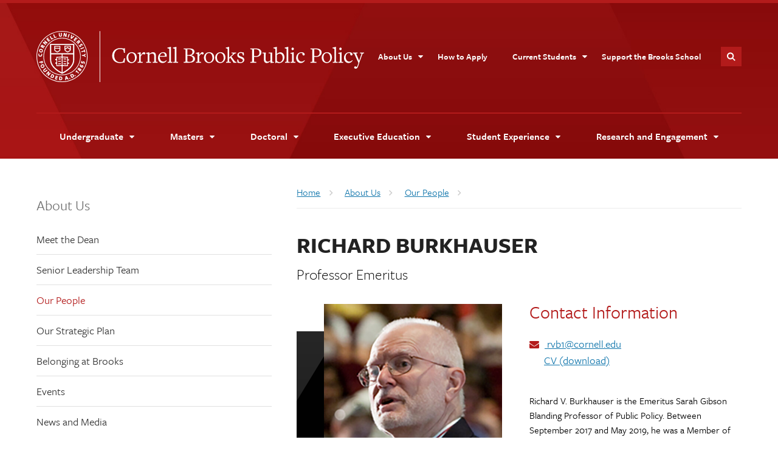

--- FILE ---
content_type: text/html; charset=UTF-8
request_url: https://www.publicpolicy.cornell.edu/people/richard-burkhauser/
body_size: 14187
content:
<!DOCTYPE html><html lang="en-US"> <head>  <script>(function(w,d,s,l,i){w[l]=w[l]||[];w[l].push({'gtm.start':
	new Date().getTime(),event:'gtm.js'});var f=d.getElementsByTagName(s)[0],
	j=d.createElement(s),dl=l!='dataLayer'?'&l='+l:'';j.async=true;j.src=
	'https://www.googletagmanager.com/gtm.js?id='+i+dl;f.parentNode.insertBefore(j,f);
	})(window,document,'script','dataLayer','GTM-K3S8QMBJ');</script>  <meta charset="UTF-8"> <meta http-equiv="X-UA-Compatible" content="IE=Edge"> <meta name="viewport" content="width=device-width, initial-scale=1">  <meta name='robots' content='index, follow, max-image-preview:large, max-snippet:-1, max-video-preview:-1'/> <style>img:is([sizes="auto" i], [sizes^="auto," i]) { contain-intrinsic-size: 3000px 1500px }</style>  <title>Richard Burkhauser - Cornell Brooks Public Policy</title> <link rel="canonical" href="https://publicpolicy.cornell.edu/people/richard-burkhauser/"/> <meta property="og:locale" content="en_US"/> <meta property="og:type" content="article"/> <meta property="og:title" content="Richard Burkhauser - Cornell Brooks Public Policy"/> <meta property="og:description" content="Richard V. Burkhauser is the Emeritus Sarah Gibson Blanding Professor of Public Policy. Between September 2017 and May 2019, he was a Member of President Trump&#8217;s Council of Economic Advisers. His professional career has focused on how public policies affect the employment and well-being of vulnerable populations. He has published widely in journals of demography, [&hellip;]"/> <meta property="og:url" content="https://publicpolicy.cornell.edu/people/richard-burkhauser/"/> <meta property="og:site_name" content="Cornell Brooks Public Policy"/> <meta property="article:modified_time" content="2025-02-14T17:05:19+00:00"/> <meta name="twitter:card" content="summary_large_image"/> <script type="application/ld+json" class="yoast-schema-graph">{"@context":"https://schema.org","@graph":[{"@type":"WebPage","@id":"https://publicpolicy.cornell.edu/people/richard-burkhauser/","url":"https://publicpolicy.cornell.edu/people/richard-burkhauser/","name":"Richard Burkhauser - Cornell Brooks Public Policy","isPartOf":{"@id":"https://publicpolicy.cornell.edu/#website"},"datePublished":"2022-03-23T15:22:50+00:00","dateModified":"2025-02-14T17:05:19+00:00","breadcrumb":{"@id":"https://publicpolicy.cornell.edu/people/richard-burkhauser/#breadcrumb"},"inLanguage":"en-US","potentialAction":[{"@type":"ReadAction","target":["https://publicpolicy.cornell.edu/people/richard-burkhauser/"]}]},{"@type":"BreadcrumbList","@id":"https://publicpolicy.cornell.edu/people/richard-burkhauser/#breadcrumb","itemListElement":[{"@type":"ListItem","position":1,"name":"Home","item":"https://publicpolicy.cornell.edu/"},{"@type":"ListItem","position":2,"name":"People","item":"https://publicpolicy.cornell.edu/people/"},{"@type":"ListItem","position":3,"name":"Richard Burkhauser"}]},{"@type":"WebSite","@id":"https://publicpolicy.cornell.edu/#website","url":"https://publicpolicy.cornell.edu/","name":"Cornell Brooks Public Policy","description":"","publisher":{"@id":"https://publicpolicy.cornell.edu/#organization"},"potentialAction":[{"@type":"SearchAction","target":{"@type":"EntryPoint","urlTemplate":"https://publicpolicy.cornell.edu/?s={search_term_string}"},"query-input":{"@type":"PropertyValueSpecification","valueRequired":true,"valueName":"search_term_string"}}],"inLanguage":"en-US"},{"@type":"Organization","@id":"https://publicpolicy.cornell.edu/#organization","name":"Cornell Brooks School of Public Policy","url":"https://publicpolicy.cornell.edu/","logo":{"@type":"ImageObject","inLanguage":"en-US","@id":"https://publicpolicy.cornell.edu/#/schema/logo/image/","url":"https://publicpolicy.cornell.edu/wp-content/uploads/SPP_2_line_red_black.png","contentUrl":"https://publicpolicy.cornell.edu/wp-content/uploads/SPP_2_line_red_black.png","width":1244,"height":312,"caption":"Cornell Brooks School of Public Policy"},"image":{"@id":"https://publicpolicy.cornell.edu/#/schema/logo/image/"},"sameAs":["https://www.instagram.com/cornellbpp/","https://www.linkedin.com/school/cornell-university-cornell-jeb-e-brooks-school-of-public-policy/posts/?feedView=all"]}]}</script> <link rel='dns-prefetch' href='//www.publicpolicy.cornell.edu'/><link rel='dns-prefetch' href='//use.typekit.net'/><link rel="alternate" type="application/rss+xml" title="Cornell Brooks Public Policy &raquo; Feed" href="https://www.publicpolicy.cornell.edu/feed/"/><link rel="alternate" type="application/rss+xml" title="Cornell Brooks Public Policy &raquo; Comments Feed" href="https://www.publicpolicy.cornell.edu/comments/feed/"/><script type="text/javascript">
/* <![CDATA[ */
window._wpemojiSettings = {"baseUrl":"https:\/\/s.w.org\/images\/core\/emoji\/16.0.1\/72x72\/","ext":".png","svgUrl":"https:\/\/s.w.org\/images\/core\/emoji\/16.0.1\/svg\/","svgExt":".svg","source":{"concatemoji":"https:\/\/www.publicpolicy.cornell.edu\/wp-includes\/js\/wp-emoji-release.min.js?ver=889851138"}};
/*! This file is auto-generated */
!function(s,n){var o,i,e;function c(e){try{var t={supportTests:e,timestamp:(new Date).valueOf()};sessionStorage.setItem(o,JSON.stringify(t))}catch(e){}}function p(e,t,n){e.clearRect(0,0,e.canvas.width,e.canvas.height),e.fillText(t,0,0);var t=new Uint32Array(e.getImageData(0,0,e.canvas.width,e.canvas.height).data),a=(e.clearRect(0,0,e.canvas.width,e.canvas.height),e.fillText(n,0,0),new Uint32Array(e.getImageData(0,0,e.canvas.width,e.canvas.height).data));return t.every(function(e,t){return e===a[t]})}function u(e,t){e.clearRect(0,0,e.canvas.width,e.canvas.height),e.fillText(t,0,0);for(var n=e.getImageData(16,16,1,1),a=0;a<n.data.length;a++)if(0!==n.data[a])return!1;return!0}function f(e,t,n,a){switch(t){case"flag":return n(e,"\ud83c\udff3\ufe0f\u200d\u26a7\ufe0f","\ud83c\udff3\ufe0f\u200b\u26a7\ufe0f")?!1:!n(e,"\ud83c\udde8\ud83c\uddf6","\ud83c\udde8\u200b\ud83c\uddf6")&&!n(e,"\ud83c\udff4\udb40\udc67\udb40\udc62\udb40\udc65\udb40\udc6e\udb40\udc67\udb40\udc7f","\ud83c\udff4\u200b\udb40\udc67\u200b\udb40\udc62\u200b\udb40\udc65\u200b\udb40\udc6e\u200b\udb40\udc67\u200b\udb40\udc7f");case"emoji":return!a(e,"\ud83e\udedf")}return!1}function g(e,t,n,a){var r="undefined"!=typeof WorkerGlobalScope&&self instanceof WorkerGlobalScope?new OffscreenCanvas(300,150):s.createElement("canvas"),o=r.getContext("2d",{willReadFrequently:!0}),i=(o.textBaseline="top",o.font="600 32px Arial",{});return e.forEach(function(e){i[e]=t(o,e,n,a)}),i}function t(e){var t=s.createElement("script");t.src=e,t.defer=!0,s.head.appendChild(t)}"undefined"!=typeof Promise&&(o="wpEmojiSettingsSupports",i=["flag","emoji"],n.supports={everything:!0,everythingExceptFlag:!0},e=new Promise(function(e){s.addEventListener("DOMContentLoaded",e,{once:!0})}),new Promise(function(t){var n=function(){try{var e=JSON.parse(sessionStorage.getItem(o));if("object"==typeof e&&"number"==typeof e.timestamp&&(new Date).valueOf()<e.timestamp+604800&&"object"==typeof e.supportTests)return e.supportTests}catch(e){}return null}();if(!n){if("undefined"!=typeof Worker&&"undefined"!=typeof OffscreenCanvas&&"undefined"!=typeof URL&&URL.createObjectURL&&"undefined"!=typeof Blob)try{var e="postMessage("+g.toString()+"("+[JSON.stringify(i),f.toString(),p.toString(),u.toString()].join(",")+"));",a=new Blob([e],{type:"text/javascript"}),r=new Worker(URL.createObjectURL(a),{name:"wpTestEmojiSupports"});return void(r.onmessage=function(e){c(n=e.data),r.terminate(),t(n)})}catch(e){}c(n=g(i,f,p,u))}t(n)}).then(function(e){for(var t in e)n.supports[t]=e[t],n.supports.everything=n.supports.everything&&n.supports[t],"flag"!==t&&(n.supports.everythingExceptFlag=n.supports.everythingExceptFlag&&n.supports[t]);n.supports.everythingExceptFlag=n.supports.everythingExceptFlag&&!n.supports.flag,n.DOMReady=!1,n.readyCallback=function(){n.DOMReady=!0}}).then(function(){return e}).then(function(){var e;n.supports.everything||(n.readyCallback(),(e=n.source||{}).concatemoji?t(e.concatemoji):e.wpemoji&&e.twemoji&&(t(e.twemoji),t(e.wpemoji)))}))}((window,document),window._wpemojiSettings);
/* ]]> */
</script><link rel='stylesheet' id='formidable-css' href='https://www.publicpolicy.cornell.edu/wp-content/plugins/formidable/css/formidableforms.css?ver=1462945544' type='text/css' media='all'/><link rel='stylesheet' id='sbi_styles-css' href='https://www.publicpolicy.cornell.edu/wp-content/plugins/instagram-feed/css/sbi-styles.min.css?ver=1277240370' type='text/css' media='all'/><style id='wp-emoji-styles-inline-css' type='text/css'> img.wp-smiley, img.emoji { display: inline !important; border: none !important; box-shadow: none !important; height: 1em !important; width: 1em !important; margin: 0 0.07em !important; vertical-align: -0.1em !important; background: none !important; padding: 0 !important; }</style><link rel='stylesheet' id='wp-block-library-css' href='https://www.publicpolicy.cornell.edu/wp-includes/css/dist/block-library/style.min.css?ver=2032487250' type='text/css' media='all'/><style id='classic-theme-styles-inline-css' type='text/css'>/*! This file is auto-generated */.wp-block-button__link{color:#fff;background-color:#32373c;border-radius:9999px;box-shadow:none;text-decoration:none;padding:calc(.667em + 2px) calc(1.333em + 2px);font-size:1.125em}.wp-block-file__button{background:#32373c;color:#fff;text-decoration:none}</style><style id='form-embed-split-inline-css' type='text/css'>.form-embed-red { background-color: #b31b1b; padding: 3rem 0;}.form-embed-wrap{ display:flex; gap:2rem; align-items: flex-start; justify-content: space-between; background-color: #b31b1b;}.form-embed-partner, .form-embed-container { flex-basis: 100%; box-sizing: border-box; color: #FFF;}.form-embed-partner { flex: 2;}#main .band .form-embed-partner h2:first-child { margin-top:0; margin-bottom:.5em !important; padding-bottom:1em; border-bottom: 2px solid #fff; color:#fff;}.form-embed-partner p{ margin-top:0; margin-bottom:.5em;}.form-embed-container { flex: 2; padding-top: 30px;}#main .form-embed-container form span, #main form label.hs-error-msg { color:#fff !important;}#main .form-embed-container form input, #main .form-embed-container form textarea, #main .form-embed-container form select { height:50px !important; border: 2px solid #fff !important;}.form-embed-container form fieldset{ margin-bottom: .5em;}.form-embed-container .hs-recaptcha{ margin-bottom: 1em;}.form-embed-container form input[type="submit"]{ background-color: #b31b1b !important; color: white; border: 2px solid #b31b1b !important; padding: 1em 2em; font-size: 1.2em; cursor: pointer; font-weight: 800;}@media (max-width: 768px) { .form-embed-wrap{ flex-direction: column; } .form-embed-partner { margin-bottom: 0; } .form-embed-partner, .form-embed-container { width: 100%; } .form-embed-container { padding-top: 0;} .form-embed-block.band.padded { padding: 2.5em 1rem;}}</style><style id='global-styles-inline-css' type='text/css'>:root{--wp--preset--aspect-ratio--square: 1;--wp--preset--aspect-ratio--4-3: 4/3;--wp--preset--aspect-ratio--3-4: 3/4;--wp--preset--aspect-ratio--3-2: 3/2;--wp--preset--aspect-ratio--2-3: 2/3;--wp--preset--aspect-ratio--16-9: 16/9;--wp--preset--aspect-ratio--9-16: 9/16;--wp--preset--color--black: #000000;--wp--preset--color--cyan-bluish-gray: #abb8c3;--wp--preset--color--white: #ffffff;--wp--preset--color--pale-pink: #f78da7;--wp--preset--color--vivid-red: #cf2e2e;--wp--preset--color--luminous-vivid-orange: #ff6900;--wp--preset--color--luminous-vivid-amber: #fcb900;--wp--preset--color--light-green-cyan: #7bdcb5;--wp--preset--color--vivid-green-cyan: #00d084;--wp--preset--color--pale-cyan-blue: #8ed1fc;--wp--preset--color--vivid-cyan-blue: #0693e3;--wp--preset--color--vivid-purple: #9b51e0;--wp--preset--gradient--vivid-cyan-blue-to-vivid-purple: linear-gradient(135deg,rgba(6,147,227,1) 0%,rgb(155,81,224) 100%);--wp--preset--gradient--light-green-cyan-to-vivid-green-cyan: linear-gradient(135deg,rgb(122,220,180) 0%,rgb(0,208,130) 100%);--wp--preset--gradient--luminous-vivid-amber-to-luminous-vivid-orange: linear-gradient(135deg,rgba(252,185,0,1) 0%,rgba(255,105,0,1) 100%);--wp--preset--gradient--luminous-vivid-orange-to-vivid-red: linear-gradient(135deg,rgba(255,105,0,1) 0%,rgb(207,46,46) 100%);--wp--preset--gradient--very-light-gray-to-cyan-bluish-gray: linear-gradient(135deg,rgb(238,238,238) 0%,rgb(169,184,195) 100%);--wp--preset--gradient--cool-to-warm-spectrum: linear-gradient(135deg,rgb(74,234,220) 0%,rgb(151,120,209) 20%,rgb(207,42,186) 40%,rgb(238,44,130) 60%,rgb(251,105,98) 80%,rgb(254,248,76) 100%);--wp--preset--gradient--blush-light-purple: linear-gradient(135deg,rgb(255,206,236) 0%,rgb(152,150,240) 100%);--wp--preset--gradient--blush-bordeaux: linear-gradient(135deg,rgb(254,205,165) 0%,rgb(254,45,45) 50%,rgb(107,0,62) 100%);--wp--preset--gradient--luminous-dusk: linear-gradient(135deg,rgb(255,203,112) 0%,rgb(199,81,192) 50%,rgb(65,88,208) 100%);--wp--preset--gradient--pale-ocean: linear-gradient(135deg,rgb(255,245,203) 0%,rgb(182,227,212) 50%,rgb(51,167,181) 100%);--wp--preset--gradient--electric-grass: linear-gradient(135deg,rgb(202,248,128) 0%,rgb(113,206,126) 100%);--wp--preset--gradient--midnight: linear-gradient(135deg,rgb(2,3,129) 0%,rgb(40,116,252) 100%);--wp--preset--font-size--small: 13px;--wp--preset--font-size--medium: 20px;--wp--preset--font-size--large: 36px;--wp--preset--font-size--x-large: 42px;--wp--preset--spacing--20: 0.44rem;--wp--preset--spacing--30: 0.67rem;--wp--preset--spacing--40: 1rem;--wp--preset--spacing--50: 1.5rem;--wp--preset--spacing--60: 2.25rem;--wp--preset--spacing--70: 3.38rem;--wp--preset--spacing--80: 5.06rem;--wp--preset--shadow--natural: 6px 6px 9px rgba(0, 0, 0, 0.2);--wp--preset--shadow--deep: 12px 12px 50px rgba(0, 0, 0, 0.4);--wp--preset--shadow--sharp: 6px 6px 0px rgba(0, 0, 0, 0.2);--wp--preset--shadow--outlined: 6px 6px 0px -3px rgba(255, 255, 255, 1), 6px 6px rgba(0, 0, 0, 1);--wp--preset--shadow--crisp: 6px 6px 0px rgba(0, 0, 0, 1);}:where(.is-layout-flex){gap: 0.5em;}:where(.is-layout-grid){gap: 0.5em;}body .is-layout-flex{display: flex;}.is-layout-flex{flex-wrap: wrap;align-items: center;}.is-layout-flex > :is(*, div){margin: 0;}body .is-layout-grid{display: grid;}.is-layout-grid > :is(*, div){margin: 0;}:where(.wp-block-columns.is-layout-flex){gap: 2em;}:where(.wp-block-columns.is-layout-grid){gap: 2em;}:where(.wp-block-post-template.is-layout-flex){gap: 1.25em;}:where(.wp-block-post-template.is-layout-grid){gap: 1.25em;}.has-black-color{color: var(--wp--preset--color--black) !important;}.has-cyan-bluish-gray-color{color: var(--wp--preset--color--cyan-bluish-gray) !important;}.has-white-color{color: var(--wp--preset--color--white) !important;}.has-pale-pink-color{color: var(--wp--preset--color--pale-pink) !important;}.has-vivid-red-color{color: var(--wp--preset--color--vivid-red) !important;}.has-luminous-vivid-orange-color{color: var(--wp--preset--color--luminous-vivid-orange) !important;}.has-luminous-vivid-amber-color{color: var(--wp--preset--color--luminous-vivid-amber) !important;}.has-light-green-cyan-color{color: var(--wp--preset--color--light-green-cyan) !important;}.has-vivid-green-cyan-color{color: var(--wp--preset--color--vivid-green-cyan) !important;}.has-pale-cyan-blue-color{color: var(--wp--preset--color--pale-cyan-blue) !important;}.has-vivid-cyan-blue-color{color: var(--wp--preset--color--vivid-cyan-blue) !important;}.has-vivid-purple-color{color: var(--wp--preset--color--vivid-purple) !important;}.has-black-background-color{background-color: var(--wp--preset--color--black) !important;}.has-cyan-bluish-gray-background-color{background-color: var(--wp--preset--color--cyan-bluish-gray) !important;}.has-white-background-color{background-color: var(--wp--preset--color--white) !important;}.has-pale-pink-background-color{background-color: var(--wp--preset--color--pale-pink) !important;}.has-vivid-red-background-color{background-color: var(--wp--preset--color--vivid-red) !important;}.has-luminous-vivid-orange-background-color{background-color: var(--wp--preset--color--luminous-vivid-orange) !important;}.has-luminous-vivid-amber-background-color{background-color: var(--wp--preset--color--luminous-vivid-amber) !important;}.has-light-green-cyan-background-color{background-color: var(--wp--preset--color--light-green-cyan) !important;}.has-vivid-green-cyan-background-color{background-color: var(--wp--preset--color--vivid-green-cyan) !important;}.has-pale-cyan-blue-background-color{background-color: var(--wp--preset--color--pale-cyan-blue) !important;}.has-vivid-cyan-blue-background-color{background-color: var(--wp--preset--color--vivid-cyan-blue) !important;}.has-vivid-purple-background-color{background-color: var(--wp--preset--color--vivid-purple) !important;}.has-black-border-color{border-color: var(--wp--preset--color--black) !important;}.has-cyan-bluish-gray-border-color{border-color: var(--wp--preset--color--cyan-bluish-gray) !important;}.has-white-border-color{border-color: var(--wp--preset--color--white) !important;}.has-pale-pink-border-color{border-color: var(--wp--preset--color--pale-pink) !important;}.has-vivid-red-border-color{border-color: var(--wp--preset--color--vivid-red) !important;}.has-luminous-vivid-orange-border-color{border-color: var(--wp--preset--color--luminous-vivid-orange) !important;}.has-luminous-vivid-amber-border-color{border-color: var(--wp--preset--color--luminous-vivid-amber) !important;}.has-light-green-cyan-border-color{border-color: var(--wp--preset--color--light-green-cyan) !important;}.has-vivid-green-cyan-border-color{border-color: var(--wp--preset--color--vivid-green-cyan) !important;}.has-pale-cyan-blue-border-color{border-color: var(--wp--preset--color--pale-cyan-blue) !important;}.has-vivid-cyan-blue-border-color{border-color: var(--wp--preset--color--vivid-cyan-blue) !important;}.has-vivid-purple-border-color{border-color: var(--wp--preset--color--vivid-purple) !important;}.has-vivid-cyan-blue-to-vivid-purple-gradient-background{background: var(--wp--preset--gradient--vivid-cyan-blue-to-vivid-purple) !important;}.has-light-green-cyan-to-vivid-green-cyan-gradient-background{background: var(--wp--preset--gradient--light-green-cyan-to-vivid-green-cyan) !important;}.has-luminous-vivid-amber-to-luminous-vivid-orange-gradient-background{background: var(--wp--preset--gradient--luminous-vivid-amber-to-luminous-vivid-orange) !important;}.has-luminous-vivid-orange-to-vivid-red-gradient-background{background: var(--wp--preset--gradient--luminous-vivid-orange-to-vivid-red) !important;}.has-very-light-gray-to-cyan-bluish-gray-gradient-background{background: var(--wp--preset--gradient--very-light-gray-to-cyan-bluish-gray) !important;}.has-cool-to-warm-spectrum-gradient-background{background: var(--wp--preset--gradient--cool-to-warm-spectrum) !important;}.has-blush-light-purple-gradient-background{background: var(--wp--preset--gradient--blush-light-purple) !important;}.has-blush-bordeaux-gradient-background{background: var(--wp--preset--gradient--blush-bordeaux) !important;}.has-luminous-dusk-gradient-background{background: var(--wp--preset--gradient--luminous-dusk) !important;}.has-pale-ocean-gradient-background{background: var(--wp--preset--gradient--pale-ocean) !important;}.has-electric-grass-gradient-background{background: var(--wp--preset--gradient--electric-grass) !important;}.has-midnight-gradient-background{background: var(--wp--preset--gradient--midnight) !important;}.has-small-font-size{font-size: var(--wp--preset--font-size--small) !important;}.has-medium-font-size{font-size: var(--wp--preset--font-size--medium) !important;}.has-large-font-size{font-size: var(--wp--preset--font-size--large) !important;}.has-x-large-font-size{font-size: var(--wp--preset--font-size--x-large) !important;}:where(.wp-block-post-template.is-layout-flex){gap: 1.25em;}:where(.wp-block-post-template.is-layout-grid){gap: 1.25em;}:where(.wp-block-columns.is-layout-flex){gap: 2em;}:where(.wp-block-columns.is-layout-grid){gap: 2em;}:root :where(.wp-block-pullquote){font-size: 1.5em;line-height: 1.6;}</style><link rel='stylesheet' id='ctf_styles-css' href='https://www.publicpolicy.cornell.edu/wp-content/plugins/custom-twitter-feeds-pro/css/ctf-styles.min.css?ver=674649194' type='text/css' media='all'/><link rel='stylesheet' id='freight-css-css' href='//use.typekit.net/nwp2wku.css?ver=1995304693' type='text/css' media='all'/><link rel='stylesheet' id='cwd-base-css-css' href='https://www.publicpolicy.cornell.edu/wp-content/themes/cwd_base_2023/css/base.css?ver=644010058' type='text/css' media='all'/><link rel='stylesheet' id='cornell-css-css' href='https://www.publicpolicy.cornell.edu/wp-content/themes/cwd_base_2023/css/cornell.css?ver=1464926266' type='text/css' media='all'/><link rel='stylesheet' id='cwd-card-slider-css-css' href='https://www.publicpolicy.cornell.edu/wp-content/themes/cwd_base_2023/css/cwd_card_slider.css?ver=2085535046' type='text/css' media='all'/><link rel='stylesheet' id='cwd-gallery-css-css' href='https://www.publicpolicy.cornell.edu/wp-content/themes/cwd_base_2023/css/cwd_gallery.css?ver=84352048' type='text/css' media='all'/><link rel='stylesheet' id='cwd-slider-css-css' href='https://www.publicpolicy.cornell.edu/wp-content/themes/cwd_base_2023/css/cwd_slider.css?ver=1024564983' type='text/css' media='all'/><link rel='stylesheet' id='cwd-utilities-css-css' href='https://www.publicpolicy.cornell.edu/wp-content/themes/cwd_base_2023/css/cwd_utilities.css?ver=1985975542' type='text/css' media='all'/><link rel='stylesheet' id='cwd-twitter-widget-css-css' href='https://www.publicpolicy.cornell.edu/wp-content/themes/cwd_base_2023/css/twitter-widget.css?ver=1828712397' type='text/css' media='all'/><link rel='stylesheet' id='cwd-formidable-validation-css-css' href='https://www.publicpolicy.cornell.edu/wp-content/themes/cwd_base_2023/css/formidable_validation.css?ver=1094447200' type='text/css' media='all'/><link rel='stylesheet' id='cornell-font-fa-css-css' href='https://www.publicpolicy.cornell.edu/wp-content/themes/cwd_base_2023/fonts/font-awesome.min.css?ver=536364719' type='text/css' media='all'/><link rel='stylesheet' id='cornell-font-zmdi-css-css' href='https://www.publicpolicy.cornell.edu/wp-content/themes/cwd_base_2023/fonts/material-design-iconic-font.min.css?ver=14030803' type='text/css' media='all'/><link rel='stylesheet' id='cwd-project-css-css' href='https://www.publicpolicy.cornell.edu/wp-content/themes/cwd_base_2023/css/project.css?ver=280572971' type='text/css' media='all'/><link rel='stylesheet' id='parent-style-css' href='https://www.publicpolicy.cornell.edu/wp-content/themes/cwd_base_2023/style.css?ver=80361963' type='text/css' media='all'/><link rel='stylesheet' id='child-style-css' href='https://www.publicpolicy.cornell.edu/wp-content/themes/sopp/css/brooks.css?ver=1096716331' type='text/css' media='all'/><script type="text/javascript" src="https://www.publicpolicy.cornell.edu/wp-includes/js/jquery/jquery.min.js?ver=2032480669" id="jquery-core-js"></script><script type="text/javascript" src="https://www.publicpolicy.cornell.edu/wp-includes/js/jquery/jquery-migrate.min.js?ver=926312464" id="jquery-migrate-js"></script><link rel="https://api.w.org/" href="https://www.publicpolicy.cornell.edu/wp-json/"/><link rel="alternate" title="JSON" type="application/json" href="https://www.publicpolicy.cornell.edu/wp-json/wp/v2/people/18925"/><link rel="EditURI" type="application/rsd+xml" title="RSD" href="https://www.publicpolicy.cornell.edu/xmlrpc.php?rsd"/><meta name="generator" content="WordPress 6.8.3"/><link rel='shortlink' href='https://www.publicpolicy.cornell.edu/?p=18925'/><link rel="alternate" title="oEmbed (JSON)" type="application/json+oembed" href="https://www.publicpolicy.cornell.edu/wp-json/oembed/1.0/embed?url=https%3A%2F%2Fwww.publicpolicy.cornell.edu%2Fpeople%2Frichard-burkhauser%2F"/><link rel="alternate" title="oEmbed (XML)" type="text/xml+oembed" href="https://www.publicpolicy.cornell.edu/wp-json/oembed/1.0/embed?url=https%3A%2F%2Fwww.publicpolicy.cornell.edu%2Fpeople%2Frichard-burkhauser%2F&#038;format=xml"/><script>document.documentElement.className += " js";</script> <script type="text/javascript" async>
		jQuery(document).ready(function($) {
			// Reference: cwd_slider(div,caption,time,speed,auto,random,height,path,bg,heading2)
			cwd_slider('#super-header-slides','#slider-caption',8,1,true,true,'','','','',false);
		});
	</script><link rel="icon" href="https://www.publicpolicy.cornell.edu/wp-content/uploads/cropped-square-old-seal-250x250.png" sizes="32x32"/><link rel="icon" href="https://www.publicpolicy.cornell.edu/wp-content/uploads/cropped-square-old-seal-250x250.png" sizes="192x192"/><link rel="apple-touch-icon" href="https://www.publicpolicy.cornell.edu/wp-content/uploads/cropped-square-old-seal-250x250.png"/><meta name="msapplication-TileImage" content="https://www.publicpolicy.cornell.edu/wp-content/uploads/cropped-square-old-seal-480x480.png"/> <style type="text/css" id="wp-custom-css"> /* Centers & Institutes: image sizing in accordions inconsistancy fix */@media (min-width: 480px) {body.centers-and-institutes .expander img.alignleft{ width:100%; max-width: 228.8px;}}@media (min-width: 480px) {body.centers-and-institutes.cornell-health-policy-center img.alignleft{ width:100%; max-width: 150px;}} </style> </head><body class="wp-singular people-template-default single single-people postid-18925 wp-theme-cwd_base_2023 wp-child-theme-sopp sidebar sidebar-left cu-gray cu-seal has-utility-nav">  <noscript><iframe src="https://www.googletagmanager.com/ns.html?id=GTM-K3S8QMBJ" height="0" width="0" style="display:none;visibility:hidden"></iframe></noscript>  <div id="skipnav"><a href="#main">Skip to main content</a></div> <div id="cu-search" class="cu-search"> <div class="container-fluid"> <form id="cu-search-form" tabindex="-1" role="search" action="https://www.publicpolicy.cornell.edu"> <label for="cu-search-query" class="sr-only">Search:</label> <input type="text" id="cu-search-query" name="s" size="30"> <button name="btnG" id="cu-search-submit" type="submit" value="go"><span class="sr-only">Submit Search</span></button> <fieldset class="search-filters" role="radiogroup"> <legend class="sr-only">Search Filters</legend> <input type="radio" id="cu-search-filter1" name="sitesearch" value="thissite" checked="checked"> <label for="cu-search-filter1"><span class="sr-only">Search </span>This Site</label> <input type="radio" id="cu-search-filter2" name="sitesearch" value="cornell"> <label for="cu-search-filter2"><span class="sr-only">Search </span>Cornell</label> </fieldset> </form> </div> </div> <div id="super-header" > <header id="cu-header" aria-label="Cornell Header"> <div class="cu45-helper"></div> <div class="container-fluid cu-brand"> <a class="lockup-seal" href="https://www.cornell.edu">Cornell University</a> <h1 class="cu-logo"><a href="/"><img class="sr-only" src="https://www.publicpolicy.cornell.edu/wp-content/themes/sopp/images/brooks/SPP_1_line_black.svg" alt="Cornell Brooks Public Policy" width="475" height="75"></a></h1> <div class="cu-unit"> </div> <div class="buttons"> <button class="mobile-button" id="mobile-nav">Main Menu</button> <button class="mobile-button" id="cu-search-button">Toggle Search Form</button> <nav id="utility-navigation" aria-label="Supplementary Navigation" class="dropdown-menu dropdown-menu-on-demand"> <div role="application" aria-label="Supplementary Navigation Dropdown Menus"> <ul class="list-menu links"><li class="menu-item menu-item-type-post_type menu-item-object-page menu-item-has-children menu-item-156"><a href="https://www.publicpolicy.cornell.edu/about-us/">About Us</a><ul class="sub-menu"> <li class="menu-item menu-item-type-post_type menu-item-object-page menu-item-19178"><a href="https://www.publicpolicy.cornell.edu/about-us/meet-the-dean/">Meet the Dean</a></li> <li class="menu-item menu-item-type-post_type menu-item-object-page menu-item-19179"><a href="https://www.publicpolicy.cornell.edu/about-us/senior-leadership-team/">Senior Leadership Team</a></li> <li class="menu-item menu-item-type-custom menu-item-object-custom menu-item-19488"><a href="https://publicpolicy.cornell.edu/about-us/directory/?roles=full-time-faculty">Our People</a></li> <li class="menu-item menu-item-type-post_type menu-item-object-page menu-item-29240"><a href="https://www.publicpolicy.cornell.edu/about-us/strategicplan/">Our Strategic Plan</a></li> <li class="menu-item menu-item-type-post_type menu-item-object-page menu-item-19171"><a href="https://www.publicpolicy.cornell.edu/about-us/belonging/">Belonging at Brooks</a></li> <li class="menu-item menu-item-type-custom menu-item-object-custom menu-item-19180"><a href="https://publicpolicy.cornell.edu/about-us/events/">Events</a></li> <li class="menu-item menu-item-type-post_type menu-item-object-page menu-item-19173"><a href="https://www.publicpolicy.cornell.edu/about-us/news-and-media/">News and Media</a></li></ul></li><li class="menu-item menu-item-type-post_type menu-item-object-page menu-item-46553"><a href="https://www.publicpolicy.cornell.edu/how-to-apply/">How to Apply</a></li><li class="menu-item menu-item-type-post_type menu-item-object-page menu-item-has-children menu-item-155"><a href="https://www.publicpolicy.cornell.edu/current-students/">Current Students</a><ul class="sub-menu"> <li class="menu-item menu-item-type-post_type menu-item-object-page menu-item-157"><a href="https://www.publicpolicy.cornell.edu/current-students/undergraduates/">Undergraduates</a></li> <li class="menu-item menu-item-type-post_type menu-item-object-page menu-item-19170"><a href="https://www.publicpolicy.cornell.edu/current-students/sloan/">MHA/EMHA</a></li> <li class="menu-item menu-item-type-post_type menu-item-object-page menu-item-17119"><a href="https://www.publicpolicy.cornell.edu/current-students/mpa/">MPA/EMPA</a></li> <li class="menu-item menu-item-type-post_type menu-item-object-page menu-item-18992"><a href="https://www.publicpolicy.cornell.edu/current-students/phd/">PhD</a></li></ul></li><li class="menu-item menu-item-type-post_type menu-item-object-page menu-item-20393"><a href="https://www.publicpolicy.cornell.edu/supporters/">Support the Brooks School</a></li></ul> </div> </nav> </div> </div> </header> <header id="site-header" aria-label="Site Header"> <nav class="dropdown-menu dropdown-menu-on-demand dropdown-megamenu megamenu-nom-nom megamenu-masonry -megamenu-light" id="main-navigation" aria-label="Main Navigation"> <div class="container-fluid" role="application" aria-label="Main Navigation Dropdown Menus"> <a id="mobile-home" href="https://www.publicpolicy.cornell.edu"> <span class="sr-only">Home</span> </a> <ul class="list-menu links"><li class="menu-item menu-item-type-post_type menu-item-object-page menu-item-has-children menu-item-15"><a href="https://www.publicpolicy.cornell.edu/undergraduate/">Undergraduate</a><ul class="sub-menu"> <li class="menu-item menu-item-type-post_type menu-item-object-page menu-item-243"><a href="https://www.publicpolicy.cornell.edu/undergraduate/why-brooks/">Why Brooks?</a></li> <li class="menu-item menu-item-type-post_type menu-item-object-page menu-item-244"><a href="https://www.publicpolicy.cornell.edu/undergraduate/apply/">How To Apply</a></li> <li class="menu-item menu-item-type-post_type menu-item-object-page menu-item-34943"><a href="https://www.publicpolicy.cornell.edu/undergraduate/dc-start/">DC Start</a></li> <li class="menu-item menu-item-type-post_type menu-item-object-page menu-item-has-children menu-item-245"><a href="https://www.publicpolicy.cornell.edu/undergraduate/study/">Areas of Study</a> <ul class="sub-menu"> <li class="menu-item menu-item-type-post_type menu-item-object-page menu-item-11350"><a href="https://www.publicpolicy.cornell.edu/undergraduate/study/public-policy/">Public Policy Major</a></li> <li class="menu-item menu-item-type-post_type menu-item-object-page menu-item-246"><a href="https://www.publicpolicy.cornell.edu/undergraduate/study/hcp/">Health Care Policy Major</a></li> <li class="menu-item menu-item-type-post_type menu-item-object-page menu-item-247"><a href="https://www.publicpolicy.cornell.edu/undergraduate/study/minors/">Policy Minors</a></li> </ul></li> <li class="menu-item menu-item-type-post_type menu-item-object-page menu-item-248"><a href="https://www.publicpolicy.cornell.edu/undergraduate/student-success/">Student Success</a></li> <li class="menu-item menu-item-type-post_type menu-item-object-page menu-item-249"><a href="https://www.publicpolicy.cornell.edu/undergraduate/opportunities/">Student Opportunities</a></li> <li class="menu-item menu-item-type-post_type menu-item-object-page menu-item-250"><a href="https://www.publicpolicy.cornell.edu/undergraduate/costs-and-aid/">Costs and Aid</a></li> <li class="menu-item menu-item-type-post_type menu-item-object-page menu-item-251"><a href="https://www.publicpolicy.cornell.edu/undergraduate/connect/">Connect</a></li><li class="menu-feature"><div class="feature-content"><img src="https://www.publicpolicy.cornell.edu/wp-content/uploads/Bottan_Teaching_Students-e1680023806971-700x350.jpg" alt=""><h2>Undergraduate Program </h2><p><a class="link-button" href="https://publicpolicy.cornell.edu/undergraduate/apply/">How to apply</a></p></div></li></ul></li><li class="menu-item menu-item-type-post_type menu-item-object-page menu-item-has-children menu-item-59"><a href="https://www.publicpolicy.cornell.edu/masters/">Masters</a><ul class="sub-menu"> <li class="menu-item menu-item-type-post_type menu-item-object-page menu-item-285"><a href="https://www.publicpolicy.cornell.edu/masters/why-brooks/">Why Brooks?</a></li> <li class="menu-item menu-item-type-post_type menu-item-object-page menu-item-45942"><a href="https://www.publicpolicy.cornell.edu/masters/masters-blog/">Master’s Blog</a></li> <li class="menu-item menu-item-type-post_type menu-item-object-page menu-item-43152"><a href="https://www.publicpolicy.cornell.edu/masters/recruitment-schedule/">Recruitment &amp; Admissions Events</a></li> <li class="menu-item menu-item-type-post_type menu-item-object-page menu-item-43535"><a href="https://www.publicpolicy.cornell.edu/masters/dspp/">Master of Data Science for Public Policy</a></li> <li class="menu-item menu-item-type-post_type menu-item-object-page menu-item-43536"><a href="https://www.publicpolicy.cornell.edu/masters/esp/">Master of Environmental and Sustainability Policy</a></li> <li class="menu-item menu-item-type-post_type menu-item-object-page menu-item-has-children menu-item-287"><a href="https://www.publicpolicy.cornell.edu/masters/mpa/">Master of Public Administration</a> <ul class="sub-menu"> <li class="menu-item menu-item-type-post_type menu-item-object-page menu-item-311"><a href="https://www.publicpolicy.cornell.edu/masters/mpa/residential/">Residential MPA</a></li> <li class="menu-item menu-item-type-post_type menu-item-object-page menu-item-310"><a href="https://www.publicpolicy.cornell.edu/masters/mpa/empa/">Executive MPA</a></li> </ul></li> <li class="menu-item menu-item-type-post_type menu-item-object-page menu-item-has-children menu-item-286"><a href="https://www.publicpolicy.cornell.edu/masters/sloan/">Sloan Master of Health Administration</a> <ul class="sub-menu"> <li class="menu-item menu-item-type-post_type menu-item-object-page menu-item-397"><a href="https://www.publicpolicy.cornell.edu/masters/sloan/mha/">Residential MHA</a></li> <li class="menu-item menu-item-type-post_type menu-item-object-page menu-item-421"><a href="https://www.publicpolicy.cornell.edu/masters/sloan/emha/">Executive MHA</a></li> </ul></li><li class="menu-feature"><div class="feature-content"><img src="https://www.publicpolicy.cornell.edu/wp-content/uploads/MHA_Landing_StudentsOutside-copy-700x350.jpg" alt=""><h2>Graduate Programs</h2><p><a class="link-button" href="https://gradschool.cornell.edu/admissions/application-steps/apply-now/">Apply here</a></p></div></li></ul></li><li class="menu-item menu-item-type-post_type menu-item-object-page menu-item-has-children menu-item-60"><a href="https://www.publicpolicy.cornell.edu/phd/">Doctoral</a><ul class="sub-menu"> <li class="menu-item menu-item-type-post_type menu-item-object-page menu-item-451"><a href="https://www.publicpolicy.cornell.edu/phd/why-brooks-phd-overview/">Public Policy At Cornell</a></li> <li class="menu-item menu-item-type-post_type menu-item-object-page menu-item-450"><a href="https://www.publicpolicy.cornell.edu/phd/apply/">How to Apply</a></li> <li class="menu-item menu-item-type-post_type menu-item-object-page menu-item-has-children menu-item-449"><a href="https://www.publicpolicy.cornell.edu/phd/program-of-study/">Program of Study</a> <ul class="sub-menu"> <li class="menu-item menu-item-type-post_type menu-item-object-page menu-item-11669"><a href="https://www.publicpolicy.cornell.edu/phd/program-of-study/areas-of-specialty/">Areas of Specialty</a></li> <li class="menu-item menu-item-type-post_type menu-item-object-page menu-item-11670"><a href="https://www.publicpolicy.cornell.edu/phd/program-of-study/phd-team/">Who’s Who in the PhD Program</a></li> <li class="menu-item menu-item-type-post_type menu-item-object-page menu-item-11668"><a href="https://www.publicpolicy.cornell.edu/phd/program-of-study/graduate-faculty-field-of-public-policy/">Graduate Field Faculty</a></li> </ul></li> <li class="menu-item menu-item-type-post_type menu-item-object-page menu-item-448"><a href="https://www.publicpolicy.cornell.edu/phd/costs-and-aid/">Costs and Aid</a></li> <li class="menu-item menu-item-type-post_type menu-item-object-page menu-item-has-children menu-item-447"><a href="https://www.publicpolicy.cornell.edu/phd/our-students/">Our Students</a> <ul class="sub-menu"> <li class="menu-item menu-item-type-post_type menu-item-object-page menu-item-11958"><a href="https://www.publicpolicy.cornell.edu/phd/our-students/job-market/">On the Job Market</a></li> <li class="menu-item menu-item-type-post_type menu-item-object-page menu-item-11957"><a href="https://www.publicpolicy.cornell.edu/phd/our-students/phd-student-awards/">PhD Student Awards</a></li> <li class="menu-item menu-item-type-post_type menu-item-object-page menu-item-11956"><a href="https://www.publicpolicy.cornell.edu/phd/our-students/student-placements/">PhD Student Placements</a></li> </ul></li> <li class="menu-item menu-item-type-post_type menu-item-object-page menu-item-446"><a href="https://www.publicpolicy.cornell.edu/phd/contact/">Connect</a></li><li class="menu-feature"><div class="feature-content"><img src="https://www.publicpolicy.cornell.edu/wp-content/uploads/22_8_23_WelcomeBack_StudentsHallway-copy-1-700x350.jpg" alt=""><h2>PhD Program </h2><p><a class="link-button" href="https://publicpolicy.cornell.edu/phd/apply/">How to apply</a></p></div></li></ul></li><li class="menu-item menu-item-type-post_type menu-item-object-page menu-item-has-children menu-item-153"><a href="https://www.publicpolicy.cornell.edu/executive-education/">Executive Education</a><ul class="sub-menu"> <li class="menu-item menu-item-type-post_type menu-item-object-page menu-item-474"><a href="https://www.publicpolicy.cornell.edu/executive-education/why-brooks/">Why Brooks?</a></li> <li class="menu-item menu-item-type-post_type menu-item-object-page menu-item-475"><a href="https://www.publicpolicy.cornell.edu/executive-education/certificates/">Certificates</a></li> <li class="menu-item menu-item-type-post_type menu-item-object-page menu-item-472"><a href="https://www.publicpolicy.cornell.edu/executive-education/executive-masters/">Executive Masters</a></li><li class="menu-feature"><div class="feature-content"><img src="https://www.publicpolicy.cornell.edu/wp-content/uploads/320888029_5603942746385977_35046343093997608_n-e1682612561841-700x350.jpg" alt=""><h2>Brooks School Executive Education</h2><p><a class="link-button" href="https://publicpolicy.cornell.edu/executive-education/">Take the next step in your career</a></p></div></li></ul></li><li class="menu-item menu-item-type-post_type menu-item-object-page menu-item-has-children menu-item-61"><a href="https://www.publicpolicy.cornell.edu/experience/">Student Experience</a><ul class="sub-menu"> <li class="menu-item menu-item-type-post_type menu-item-object-page menu-item-503"><a href="https://www.publicpolicy.cornell.edu/experience/life-at-brooks/">Life at Brooks</a></li> <li class="menu-item menu-item-type-post_type menu-item-object-page menu-item-20055"><a href="https://www.publicpolicy.cornell.edu/experience/life-in-ithaca/">Life in Ithaca</a></li> <li class="menu-item menu-item-type-post_type menu-item-object-page menu-item-has-children menu-item-502"><a href="https://www.publicpolicy.cornell.edu/ciw/">Cornell in Washington</a> <ul class="sub-menu"> <li class="menu-item menu-item-type-post_type menu-item-object-page menu-item-48734"><a href="https://www.publicpolicy.cornell.edu/ciw/dc-start/">DC Start</a></li> <li class="menu-item menu-item-type-post_type menu-item-object-page menu-item-48735"><a href="https://www.publicpolicy.cornell.edu/ciw/dc-connect/">DC Connect</a></li> </ul></li> <li class="menu-item menu-item-type-post_type menu-item-object-page menu-item-501"><a href="https://www.publicpolicy.cornell.edu/experience/state-policy-advocacy-clinic/">State Policy Advocacy Clinic</a></li> <li class="menu-item menu-item-type-post_type menu-item-object-page menu-item-500"><a href="https://www.publicpolicy.cornell.edu/experience/capital-semester/">Capital Semester</a></li> <li class="menu-item menu-item-type-post_type menu-item-object-page menu-item-14342"><a href="https://www.publicpolicy.cornell.edu/experience/funding/">Funding Opportunities for Student Experiences</a></li> <li class="menu-item menu-item-type-post_type menu-item-object-page menu-item-22266"><a href="https://www.publicpolicy.cornell.edu/experience/awards/">Student Awards</a></li><li class="menu-feature"><div class="feature-content"><img src="https://www.publicpolicy.cornell.edu/wp-content/uploads/ci_cta_links-700x350.jpg" alt=""><h2>Engaged learning</h2><p><a class="link-button" href="https://publicpolicy.cornell.edu/ciw/">Experience a semester in D.C.</a></p></div></li></ul></li><li class="menu-item menu-item-type-post_type menu-item-object-page menu-item-has-children menu-item-62"><a href="https://www.publicpolicy.cornell.edu/impact/">Research and Engagement</a><ul class="sub-menu"> <li class="menu-item menu-item-type-post_type menu-item-object-page menu-item-522"><a href="https://www.publicpolicy.cornell.edu/impact/research/">Research</a></li> <li class="menu-item menu-item-type-post_type menu-item-object-page menu-item-521"><a href="https://www.publicpolicy.cornell.edu/impact/policy-focus/">Areas of Policy Focus</a></li> <li class="menu-item menu-item-type-post_type menu-item-object-page menu-item-520"><a href="https://www.publicpolicy.cornell.edu/impact/engagement/">Public Engagement</a></li> <li class="menu-item menu-item-type-post_type menu-item-object-page menu-item-48231"><a href="https://www.publicpolicy.cornell.edu/impact/policy-fellows-initiatives/">Policy Fellows &#038; Initiatives</a></li> <li class="menu-item menu-item-type-post_type menu-item-object-page menu-item-has-children menu-item-519"><a href="https://www.publicpolicy.cornell.edu/impact/centers-and-institutes/">Centers and Institutes</a> <ul class="sub-menu"> <li class="menu-item menu-item-type-post_type menu-item-object-page menu-item-30277"><a href="https://www.publicpolicy.cornell.edu/cgd/">Center on Global Democracy</a></li> <li class="menu-item menu-item-type-post_type menu-item-object-page menu-item-547"><a href="https://www.publicpolicy.cornell.edu/btpi/">Cornell Brooks School Tech Policy Institute</a></li> <li class="menu-item menu-item-type-post_type menu-item-object-page menu-item-36273"><a href="https://www.publicpolicy.cornell.edu/chpc/">Cornell Health Policy Center</a></li> <li class="menu-item menu-item-type-post_type menu-item-object-page menu-item-545"><a href="https://www.publicpolicy.cornell.edu/cpc/">Cornell Population Center</a></li> <li class="menu-item menu-item-type-post_type menu-item-object-page menu-item-544"><a href="https://www.publicpolicy.cornell.edu/cpip/">Cornell Brooks Center for Infrastructure</a></li> <li class="menu-item menu-item-type-custom menu-item-object-custom menu-item-36552"><a href="https://gld.gu.se/en">Governance and Local Development Institute</a></li> <li class="menu-item menu-item-type-post_type menu-item-object-page menu-item-543"><a href="https://www.publicpolicy.cornell.edu/iopga/">Institute of Politics and Global Affairs</a></li> </ul></li><li class="menu-feature"><div class="feature-content"><img src="https://www.publicpolicy.cornell.edu/wp-content/uploads/CCHeq_Jamila-700x350.jpeg" alt=""><h2>Research and Engagement</h2><p><a class="link-button" href="https://publicpolicy.cornell.edu/impact/research/">Research from the Brooks School</a></p></div></li></ul></li></ul> </div> </nav> </header> </div><div id="main-content" class="band"> <main id="main" class="container-fluid aria-target" tabindex="-1"> <div class="row"> <div id="sidebar-top" class="secondary"> <div id="section-nav-2" class=" section-nav-block"><h2 class="menu-block-title"><a href="https://www.publicpolicy.cornell.edu/about-us/" id="toppage-141" class="current_page_ancestor current_page_parent">About Us</a></h2><nav class="secondary-navigation mobile-expander"><ul class="menu"><li class="page_item page-item-548"><a href="https://www.publicpolicy.cornell.edu/about-us/meet-the-dean/">Meet the Dean</a></li><li class="page_item page-item-551"><a href="https://www.publicpolicy.cornell.edu/about-us/senior-leadership-team/">Senior Leadership Team</a></li><li class="page_item page-item-560 current_page_item"><a href="https://www.publicpolicy.cornell.edu/about-us/directory/" aria-current="page">Our People</a></li><li class="page_item page-item-28463"><a href="https://www.publicpolicy.cornell.edu/about-us/strategicplan/">Our Strategic Plan</a></li><li class="page_item page-item-557"><a href="https://www.publicpolicy.cornell.edu/about-us/belonging/">Belonging at Brooks</a></li><li class="page_item page-item-566"><a href="https://www.publicpolicy.cornell.edu/about-us/events/">Events</a></li><li class="page_item page-item-563"><a href="https://www.publicpolicy.cornell.edu/about-us/news-and-media/">News and Media</a></li></ul></nav></div> </div> <article id="main-article" class="primary"> <nav class="breadcrumb" aria-label="breadcrumbs"><ol class="list-menu"><li><a href="https://www.publicpolicy.cornell.edu/"><span class="limiter">Home</span></a></li><li><a href="https://www.publicpolicy.cornell.edu/about-us/"><span class="limiter">About Us</span></a></li><li><a href="https://www.publicpolicy.cornell.edu/about-us/directory/"><span class="limiter">Our People</span></a></li></ol></nav><h1>Richard Burkhauser</h1><span class="professional-title">Professor Emeritus</span><section id="post-18925" class="cwd-component post-18925 type-people status-publish hentry roles-emeritus-faculty"> <figure class="image align-left"> <img width="300" height="300" src="https://www.publicpolicy.cornell.edu/wp-content/uploads/Richard-Burkhauser-P17pg-480x480.jpg" class="attachment-medium size-medium" alt="Richard Bukhauser" decoding="async" fetchpriority="high" srcset="https://www.publicpolicy.cornell.edu/wp-content/uploads/Richard-Burkhauser-P17pg-480x480.jpg 480w, https://www.publicpolicy.cornell.edu/wp-content/uploads/Richard-Burkhauser-P17pg-800x800.jpg 800w, https://www.publicpolicy.cornell.edu/wp-content/uploads/Richard-Burkhauser-P17pg-250x250.jpg 250w" sizes="(max-width: 300px) 100vw, 300px"/> </figure> <div class="custom-fields" class="clear"> <h2>Contact Information</h2> <p id="contact"> <a class="email" href="mailto:rvb1@cornell.edu"> rvb1@cornell.edu </a> <br> <a class="cv" href="https://www.publicpolicy.cornell.edu/wp-content/uploads/Burk_CV_JAN_2025_A.pdf" download> CV (download) </a> <br> </p> </div> <div class="summary"> <p><span style="font-weight: 400;">Richard V. Burkhauser is the Emeritus Sarah Gibson Blanding Professor of Public Policy. Between September 2017 and May 2019, he was a Member of President Trump&#8217;s Council of Economic Advisers. His professional career has focused on how public policies affect the employment and well-being of vulnerable populations. He has published widely in journals of demography, economics, gerontology as well as public policy. His College of Human Ecology profile is</span><a href="https://www.human.cornell.edu/people/rvb1"> <span style="font-weight: 400;">here.</span></a></p> </div> </section> </article> </div> </main> </div> <footer id="body-footer">  <div class="main-footer"> <div class="container-fluid sidebar-left"> <div class="row"> <div class="primary"> <div> <h2 class="h6">Information for:</h2> <ul class="list-menu vertical"><li class="menu-item menu-item-type-post_type menu-item-object-page menu-item-261"><a href="https://www.publicpolicy.cornell.edu/undergraduate/">Undergraduate</a></li><li class="menu-item menu-item-type-post_type menu-item-object-page menu-item-19188"><a href="https://www.publicpolicy.cornell.edu/masters/">Masters</a></li><li class="menu-item menu-item-type-post_type menu-item-object-page menu-item-272"><a href="https://www.publicpolicy.cornell.edu/phd/">Doctoral</a></li><li class="menu-item menu-item-type-post_type menu-item-object-page menu-item-17160"><a href="https://www.publicpolicy.cornell.edu/faculty-and-staff/">Faculty and Staff</a></li></ul> </div> <div> <div id="custom_html-4" class="widget_text col-item footer-main-site widget_custom_html"><div class="textwidget custom-html-widget"><a class="link-button" href="https://mailchi.mp/cornell/brooks-beat">Subscribe to our Newsletter</a><a class="link-button" href="https://securelb.imodules.com/s/1717/giving/interior.aspx?sid=1717&gid=2&pgid=16421&bledit=1&dids=5365.5417.5472.754.359.685.328.5473.1919..&sort=1">Make a Gift</a><a class="link-button" href="https://publicpolicy.cornell.edu/about-us/directory/?roles=full-time-faculty">Directory</a></div></div> </div> </div> <div class="secondary"> <h2 class="h5">Cornell Jeb E. Brooks School of Public Policy</h2><h3><a href="mailto:brooks_admin@cornell.edu">Contact Us</a></h3><p>2301 Martha Van Rensselaer Hall<br/>Cornell University<br/>Ithaca, NY 14853</p> <div class="social"> <h3 class="sr-only">Follow us on:</h3> <a href="https://twitter.com/CornellBPP" class="fa fa-twitter"><span class="sr-only">Twitter</span></a> <a href="https://www.youtube.com/@CornellBPP" class="fa fa-youtube-play"><span class="sr-only">YouTube</span></a> <a href="https://www.instagram.com/cornellbpp/" class="fa fa-instagram"><span class="sr-only">Instagram</span></a> <a href="https://www.linkedin.com/school/cornell-university-cornell-jeb-e-brooks-school-of-public-policy/posts/?feedView=all" class="fa fa-linkedin"><span class="sr-only">LinkedIn</span></a> </div> </div> </div> </div> </div> <div class="sub-footer"> <div class="container-fluid sidebar-left"> <div class="row"> <div class="content"> <div class="two-col"> <div> <ul class="custom inline no-bullet"> <li><a href="https://www.cornell.edu">Cornell University</a> &copy;2026</li> <li><a href="https://privacy.cornell.edu/">University Privacy</a></li> </ul> </div> <div> <ul class="custom inline no-bullet"> <li><a href="https://hr.cornell.edu/about/workplace-rights/equal-education-and-employment">Equal Education & Employment</a></li> <li><a href="https://accessibility.cornell.edu/information-technology/web-accessibility/web-accessibility-assistance/">Web Accessibility Assistance</a></li> </ul> </div> </div> </div> </div> </div> </div> </footer> <script type="speculationrules">
{"prefetch":[{"source":"document","where":{"and":[{"href_matches":"\/*"},{"not":{"href_matches":["\/wp-*.php","\/wp-admin\/*","\/wp-content\/uploads\/*","\/wp-content\/*","\/wp-content\/plugins\/*","\/wp-content\/themes\/sopp\/*","\/wp-content\/themes\/cwd_base_2023\/*","\/*\\?(.+)"]}},{"not":{"selector_matches":"a[rel~=\"nofollow\"]"}},{"not":{"selector_matches":".no-prefetch, .no-prefetch a"}}]},"eagerness":"conservative"}]}
</script><script type="text/javascript">
var sbiajaxurl = "https://www.publicpolicy.cornell.edu/wp-admin/admin-ajax.php";
</script> <script type="text/javascript">

			var image_array1 = [];
			var count = 0;

			
				image_array1[count] = ['https://www.publicpolicy.cornell.edu/wp-content/uploads/concentration_social-1440x950.jpg','Social Policy and Inequality</span>','','/faculty-research/policy-focus/#social-policy','']
				count++;
			
				image_array1[count] = ['https://www.publicpolicy.cornell.edu/wp-content/uploads/Data_AI_whitehouse-1440x950.jpg','Data Science and Technology Policy</span>','','/faculty-research/policy-focus/#data-science-and-tech-policy','']
				count++;
			
				image_array1[count] = ['https://www.publicpolicy.cornell.edu/wp-content/uploads/GlobalPolicy_web-1440x950.jpg','Human Security </span>','','/faculty-research/policy-focus/#global-security','']
				count++;
			
				image_array1[count] = ['https://www.publicpolicy.cornell.edu/wp-content/uploads/health_web-1440x950.jpg','Health Policy and Management</span>','','/faculty-research/policy-focus/#health-policy','']
				count++;
			
				image_array1[count] = ['https://www.publicpolicy.cornell.edu/wp-content/uploads/Politics_shutterstock_89325325_flags_WEB-1-1440x950.jpg','Politics and Economics of Development </span>','','/impact/policy-focus/#politics-economics ','']
				count++;
			
				image_array1[count] = ['https://www.publicpolicy.cornell.edu/wp-content/uploads/Race-1440x950.jpg','Race, Racism, and Public Policy</span>','','/faculty-research/policy-focus/#race-public-policy','']
				count++;
			
				image_array1[count] = ['https://www.publicpolicy.cornell.edu/wp-content/uploads/Environment_andreas-gucklhorn-Ilpf2eUPpUE-unsplashWEB-1440x950.jpg','Environmental and Sustainability Policy</span>','','/faculty-research/policy-focus/#environmental-sustainability','']
				count++;
			
		</script> <link rel='stylesheet' id='cwd-slider-wp-css-css' href='https://www.publicpolicy.cornell.edu/wp-content/themes/cwd_base_2023/css/cwd_slider_wp.css?ver=1336157533' type='text/css' media='all'/><script type="text/javascript" src="https://www.publicpolicy.cornell.edu/wp-includes/js/comment-reply.min.js?ver=408233337" id="comment-reply-js" async="async" data-wp-strategy="async"></script><script type="text/javascript" src="https://www.publicpolicy.cornell.edu/wp-content/themes/cwd_base_2023/js/cwd_card_slider.js?ver=398070281" id="cwd-card-slider-js-js"></script><script type="text/javascript" src="https://www.publicpolicy.cornell.edu/wp-content/themes/cwd_base_2023/js/wp/formidable_validation.js?ver=323118176" id="cwd-formidable-validation-js-js"></script><script type="text/javascript" src="https://www.publicpolicy.cornell.edu/wp-content/themes/cwd_base_2023/js/cwd_gallery.js?ver=498155638" id="cwd-gallery-js-js"></script><script type="text/javascript" src="https://www.publicpolicy.cornell.edu/wp-content/themes/cwd_base_2023/js/cwd_popups.js?ver=511059531" id="cwd-popups-js-js"></script><script type="text/javascript" src="https://www.publicpolicy.cornell.edu/wp-content/themes/cwd_base_2023/js/cwd_slider.js?ver=1425562909" id="cwd-slider-js-js"></script><script type="text/javascript" src="https://www.publicpolicy.cornell.edu/wp-content/themes/cwd_base_2023/js/wp/twitter-widget.js?ver=103696311" id="cwd-twitter-widget-js-js"></script><script type="text/javascript" src="https://www.publicpolicy.cornell.edu/wp-content/themes/cwd_base_2023/js/contrib/jquery.detect_swipe.js?ver=913887820" id="contrib-js-swipe-js-js"></script><script type="text/javascript" src="https://www.publicpolicy.cornell.edu/wp-content/themes/cwd_base_2023/js/contrib/modernizr.js?ver=783050719" id="contrib-js-debounce-js-js"></script><script type="text/javascript" src="https://www.publicpolicy.cornell.edu/wp-content/themes/cwd_base_2023/js/contrib/pep.js?ver=466247602" id="contrib-js-pep-js-js"></script><script type="text/javascript" src="https://www.publicpolicy.cornell.edu/wp-content/themes/cwd_base_2023/js/wp/jquery.fitvids.js?ver=183437921" id="contrib-js-fitvids-js-js"></script><script type="text/javascript" src="https://www.publicpolicy.cornell.edu/wp-content/themes/cwd_base_2023/js/wp/siteimprove.js?ver=1968896061" id="cwd-siteimprove-js-js"></script><script type="text/javascript" src="https://www.publicpolicy.cornell.edu/wp-content/themes/cwd_base_2023/js/wp/project.js?ver=911354365" id="cwd-project-js-js"></script><script type="text/javascript" src="https://www.publicpolicy.cornell.edu/wp-includes/js/jquery/ui/effect.min.js?ver=1417564060" id="jquery-effects-core-js"></script><script type="text/javascript" src="https://www.publicpolicy.cornell.edu/wp-content/themes/sopp/js/wp/cwd_wp.js?ver=1709194668" id="sopp-wp-script-js-js"></script><script type="text/javascript" src="https://www.publicpolicy.cornell.edu/wp-content/themes/sopp/js/cwd_utilities.js?ver=1446488998" id="sopp-utilities-js-js"></script><script type="text/javascript" src="https://www.publicpolicy.cornell.edu/wp-content/themes/sopp/js/jquery.ba-throttle-debounce.min.js?ver=1145491258" id="sopp-debounce-js-js"></script><script type="text/javascript" src="https://www.publicpolicy.cornell.edu/wp-content/themes/sopp/js/cwd_motion.js?ver=607644435" id="sopp-motion-js-js"></script><script type="text/javascript" src="https://www.publicpolicy.cornell.edu/wp-content/themes/sopp/js/cwd_tab_interface.js?ver=478761131" id="sopp-tabs-js-js"></script><script type="text/javascript" src="https://www.publicpolicy.cornell.edu/wp-content/themes/sopp/js/cwd_orgmenu.js?ver=1428711067" id="sopp-orgmenu-js-js"></script><script type="text/javascript" src="https://www.publicpolicy.cornell.edu/wp-content/themes/sopp/js/project.js?ver=699013885" id="sopp-js-js"></script>  <script type="text/javascript" id="hs-script-loader" async defer src="//js.hs-scripts.com/4638968.js"></script> </body></html>
<!--HTML udah dikompress, lumayan tuh berkurang 3.22%. Tadinya 60046 bytes, sekarang cuma 58115 bytes-->

--- FILE ---
content_type: text/css
request_url: https://www.publicpolicy.cornell.edu/wp-content/themes/cwd_base_2023/css/formidable_validation.css?ver=1094447200
body_size: 70
content:
.message-link,  .message-list, .message {
  display: none;
}
.frm_error_style {
	display: none;
}
.frm_forms form .frm_form_fields fieldset {
    padding: 0;
}
.frm_forms form .frm_form_fields fieldset #message-box {
    padding: 2%;
    background-color: #F2DEDE;
    border: 1px solid #EBCCD1;
    border-radius: 4px;
    color: #B94A48;
    font-size: 14px;
    margin: 0 auto 20px auto;
    width: 96%;
}
.frm_forms form .frm_form_fields fieldset #message-box p a {
    display: block;
}
.ui-datepicker th {
    color: #fff;
}
#message-link {
    font-size: 18px;
}
#message-list ul {
    border-left: none;
}
#message-list ul li {
    font-size: 15px;
    margin: 15px 0 0 0;
}
.frm_form_fields fieldset {
    padding: 0 !important;
}
#message-link {
    font-size: 17px;
	display: block;
    margin-bottom: 10px;
}
#message-list ul {
    margin-left: 5px;
}
#message-list ul li {
    font-size: 14px;
    margin-bottom: 0;
	background: url(images/bullet_disc.svg) 2px 0.75em no-repeat;
}
.frm_error_style {
    font-size: 16px !important;
    padding-left: 20px !important;
}
#wrap form input[type="submit"] {
	background: #b31b1b !important;
}
.frm_login_form .login_lost_pw.frm_half {
    text-align: left;
}
#field_7bsqb_country {
    width: 50%;
}

--- FILE ---
content_type: text/css
request_url: https://www.publicpolicy.cornell.edu/wp-content/themes/cwd_base_2023/css/project.css?ver=280572971
body_size: -440
content:

/*# sourceMappingURL=project.css.map */

--- FILE ---
content_type: text/css
request_url: https://www.publicpolicy.cornell.edu/wp-content/themes/sopp/css/brooks.css?ver=1096716331
body_size: 34206
content:
@charset "UTF-8";
/* Pagination
----------------------------------------*/
.cwd-pagination {
  padding: 5px;
  margin: 0;
  list-style: none;
  text-align: center;
}
.cwd-pagination li {
  display: inline;
  list-style: none;
  line-height: 2;
  font-variant-numeric: lining-nums;
  font-feature-settings: "lnum";
}
.cwd-pagination a {
  background: #e7e7e7;
  border: 1px solid #d7d7d7;
  color: #555;
  margin-right: 4px;
  padding: 2px 7px;
  text-align: center;
  text-decoration: none;
}
.cwd-pagination a:hover, .cwd-pagination a:active {
  background: #d7d7d7;
  color: #000;
}
.cwd-pagination .title {
  margin-right: 4px;
}
.cwd-pagination .gap {
  color: #999999;
  margin-right: 4px;
}
.cwd-pagination .current {
  color: #fff;
  background: #222;
  border: 1px solid #222;
  margin-right: 4px;
  padding: 2px 7px;
}

/* Square thumbnails
----------------------------------------*/
.cwd-basic .group-image .square {
  position: relative;
  margin-bottom: 5px;
}
@media (min-width: 768px) {
  .cwd-basic .group-image .square {
    width: 20%;
    float: left;
    margin-right: 3%;
  }
}
.cwd-basic .group-image .square img {
  position: absolute;
  object-fit: cover;
  object-position: 50% 50%;
  width: 100% !important;
  height: 100%;
  margin: 0 !important;
}
.cwd-basic .group-image .square:after {
  content: "";
  display: block;
  padding-bottom: 100%;
  pointer-events: none;
}

/* Landscape thumbnails, 1.5:1 (e.g. 480x360)
----------------------------------------*/
.cwd-basic.tiles .group-image .landscape {
  position: relative;
}
.cwd-basic.tiles .group-image .landscape img {
  position: absolute !important;
  object-fit: cover;
  object-position: 50% 50%;
  width: 100% !important;
  height: 100%;
  margin: 0 !important;
}
.cwd-basic.tiles .group-image .landscape:after {
  content: "";
  display: block;
  padding-bottom: 66.6666666667%;
  pointer-events: none;
}

/* Header image for C&I landing pages
-------------------------------------------*/
/* Sidebars
----------------------------------------*/
.sidebar-left #main #sidebar-bottom {
  clear: left;
}

.sidebar-right #main #sidebar-bottom {
  clear: right;
}

#sidebar-top.secondary .widget-title {
  color: #707070;
  font-family: Georgia, serif;
  font-size: 24px;
}

#sidebar-top .content-block:last-child {
  margin: 0 0 0 0;
}

#sidebar-top .header-with-button .buttons,
#sidebar-bottom .header-with-button .buttons {
  margin-top: 0;
}

#sidebar-top .header-with-button .buttons a.link-button,
#sidebar-bottom .header-with-button .buttons a.link-button {
  /*font-size: 16px;
  padding: 0.25em 1em;*/
}

#sidebar-top > *,
#sidebar-bottom > * {
  margin-bottom: 20px;
}

#sidebar-top.no-sidebar-top:after, #sidebar-top.no-sidebar-bottom:after,
#sidebar-bottom.no-sidebar-top:after,
#sidebar-bottom.no-sidebar-bottom:after {
  content: none;
}

#sidebar-top .cwd-basic .group-fields.no-thumb,
#sidebar-bottom .cwd-basic .group-fields.no-thumb {
  width: 100% !important;
}

#sidebar-top .cwd-basic .group-fields .subheading,
#sidebar-bottom .cwd-basic .group-fields .subheading {
  margin-bottom: 8px;
}

#sidebar-top .cwd-basic.tiles .header-with-button,
#sidebar-bottom .cwd-basic.tiles .header-with-button {
  margin: 0 auto;
  padding: 0 10px 0 5px;
  margin-bottom: 12px;
  width: 100%;
}

#sidebar-top .cwd-basic.tiles .header-with-button .no-widget-heading,
#sidebar-bottom .cwd-basic.tiles .header-with-button .no-widget-heading {
  text-align: right;
  width: 100%;
}

#sidebar-top .cwd-basic.tiles .card,
#sidebar-bottom .cwd-basic.tiles .card {
  width: 100%;
  margin: 0 auto;
  padding: 16px 40px 38px;
}

#sidebar-top .cwd-basic.tiles .card .group-fields,
#sidebar-bottom .cwd-basic.tiles .card .group-fields {
  margin-top: 10px;
}

#sidebar-top .cwd-basic.tiles .card .group-fields .subheading,
#sidebar-bottom .cwd-basic.tiles .card .group-fields .subheading {
  margin-bottom: 8px;
}

#sidebar-top .cwd-basic.tiles .cards p.no-content,
#sidebar-bottom .cwd-basic.tiles .cards p.no-content {
  margin-left: 44px;
  margin-top: 20px;
}

#sidebar-top .secondary-navigation ul.bsn-list > li.page_item_has_children > ul.children,
#sidebar-bottom .secondary-navigation ul.bsn-list > li.page_item_has_children > ul.children {
  -webkit-transition: all 0.8s ease-out;
  transition: all 0.8s ease-out;
}

#sidebar-top .secondary-navigation ul.bsn-list > li.page_item_has_children > ul.children li,
#sidebar-bottom .secondary-navigation ul.bsn-list > li.page_item_has_children > ul.children li {
  /*margin-left: 11px;*/
}

#sidebar-top .secondary-navigation ul.bsn-list > li.page_item_has_children > ul.children li.page_item_has_children,
#sidebar-bottom .secondary-navigation ul.bsn-list > li.page_item_has_children > ul.children li.page_item_has_children {
  margin-left: -8px;
}

#sidebar-top .secondary-navigation ul.bsn-list > li.page_item_has_children > ul.children li.page_item_has_children .fa:before,
#sidebar-bottom .secondary-navigation ul.bsn-list > li.page_item_has_children > ul.children li.page_item_has_children .fa:before {
  margin-right: 8px;
}

#sidebar-top .secondary-navigation ul.bsn-list > li.page_item_has_children > ul.children li.page_item_has_children .children.open,
#sidebar-bottom .secondary-navigation ul.bsn-list > li.page_item_has_children > ul.children li.page_item_has_children .children.open {
  -webkit-transition: all 0.8s ease-out;
  transition: all 0.8s ease-out;
  display: block;
}

#sidebar-top .secondary-navigation ul.bsn-list > li.page_item_has_children > ul.children li.page_item_has_children .children.closed,
#sidebar-bottom .secondary-navigation ul.bsn-list > li.page_item_has_children > ul.children li.page_item_has_children .children.closed {
  -webkit-transition: all 0.8s ease-out;
  transition: all 0.8s ease-out;
  display: none;
}

#sidebar-top .widget_nav_menu h2,
#sidebar-bottom .widget_nav_menu h2 {
  font-size: 24px;
  color: #666;
}

#sidebar-top .widget_nav_menu h2 + div[class^=menu],
#sidebar-bottom .widget_nav_menu h2 + div[class^=menu] {
  margin: 0 0 4em;
  clear: both;
}

#sidebar-top .widget_nav_menu h2 + div[class^=menu] ul.menu,
#sidebar-bottom .widget_nav_menu h2 + div[class^=menu] ul.menu {
  padding-left: 0;
  list-style: none;
}

#sidebar-top .widget_nav_menu h2 + div[class^=menu] ul li,
#sidebar-bottom .widget_nav_menu h2 + div[class^=menu] ul li {
  font-size: 18px;
  font-weight: 400;
  font-family: "freight-sans-pro", sans-serif;
  line-height: 1.4;
  padding: 12px 0;
  margin: 0;
  color: #666;
}

#sidebar-top .widget_nav_menu h2 + div[class^=menu] ul li:last-child,
#sidebar-bottom .widget_nav_menu h2 + div[class^=menu] ul li:last-child {
  border: 0;
}

#sidebar-top .widget_nav_menu h2 + div[class^=menu] ul li a,
#sidebar-bottom .widget_nav_menu h2 + div[class^=menu] ul li a {
  text-decoration: none;
  font-family: "freight-sans-pro", sans-serif;
  font-size: 18px;
  font-weight: 400;
  color: #333;
  -webkit-transition: color 0.2s;
  transition: color 0.2s;
  line-height: 1.4;
  border: none;
  padding: 12px 0;
  margin-bottom: 2em;
}

#sidebar-top .widget_nav_menu h2 + div[class^=menu] ul li a:hover, #sidebar-top .widget_nav_menu h2 + div[class^=menu] ul li a:focus,
#sidebar-bottom .widget_nav_menu h2 + div[class^=menu] ul li a:hover,
#sidebar-bottom .widget_nav_menu h2 + div[class^=menu] ul li a:focus {
  color: #1176ac;
  -webkit-transition: none;
  transition: none;
}

#sidebar-top .widget_nav_menu h2 + div[class^=menu] ul ul.sub-menu,
#sidebar-bottom .widget_nav_menu h2 + div[class^=menu] ul ul.sub-menu {
  border-left: 3px solid #b31b1b;
  padding-left: 20px;
  margin: 10px 0 10px 1px;
  list-style: none;
}

#sidebar-top .widget_nav_menu h2 + div[class^=menu] ul ul.sub-menu li a,
#sidebar-bottom .widget_nav_menu h2 + div[class^=menu] ul ul.sub-menu li a {
  font-size: 16px;
}

body:not(.home) #site-header #image-band,
body:not(.centers-and-institutes-landing-page) #site-header #image-band {
  min-height: 300px;
  background-size: cover;
  background-repeat: no-repeat;
}

/* Images, figures, captions, alignment
----------------------------------------*/
.alignnone,
.aligncenter {
  max-width: 100%;
  margin: 1em auto;
  display: block;
}

.alignleft,
.alignright {
  max-width: 100%;
  width: 100%;
  margin: 0 0 1.5em;
}

.align-mobile.alignleft {
  float: left;
  margin: 0.3em 20px 4px 0;
  max-width: 40%;
}

.align-mobile.alignright {
  float: right;
  margin: 0.3em 0 4px 20px;
  max-width: 40%;
}

.alignleft.align-mobile.small,
.alignright.align-mobile.small {
  max-width: 30%;
}

.alignright {
  float: right;
}

.wp-caption,
.wp-caption-text {
  clear: both;
}

@media (min-width: 480px) {
  .alignleft, a > figure.alignleft {
    float: left;
    margin: 0.3em 20px 4px 0 !important;
    width: auto;
    max-width: 40%;
  }
  .alignright, a > figure.alignright {
    float: right;
    margin: 0.3em 0 4px 20px;
    width: auto;
    max-width: 40%;
  }
  .alignleft.small,
  .alignright.small {
    width: auto;
    max-width: 30%;
  }
}
@media (min-width: 1080px) {
  .one-column-article #main article .alignleft {
    margin: 4px 37.5px 12px -75px;
    padding-left: 0;
  }
  .one-column-article #main article .alignright {
    margin: 4px -75px 12px 37.5px;
  }
}
@media (min-width: 1200px) {
  .one-column-article #main article .alignleft {
    margin: 4px 37.5px 12px -135px;
    width: 45%;
    max-width: 45%;
  }
  .one-column-article #main article .alignright {
    margin: 4px -135px 12px 37.5px;
    width: 45%;
    max-width: 45%;
  }
}
@media (min-width: 1480px) {
  .one-column-article #main article .alignleft {
    margin: 4px 45px 12px -150px;
    width: 50%;
    max-width: 50%;
  }
  .one-column-article #main article .alignright {
    margin: 4px -150px 12px 45px;
    width: 50%;
    max-width: 50%;
  }
}
/* Wordpress image galleries
----------------------------------------*/
.gallery:after {
  content: "";
  display: table;
  clear: both;
}

.gallery img.aligncenter,
.gallery div.aligncenter,
.gallery figure.aligncenter,
.gallery img.wp-post-image {
  display: block;
  margin: 1em auto;
}

.gallery img.alignright,
.gallery div.alignright,
.gallery figure.alignright {
  float: right;
  margin: 1em 0 1em 2em;
}

.gallery img.alignleft,
.gallery div.alignleft,
.gallery figure.alignleft,
.gallery img.wp-post-image.attachment-thumb {
  float: left;
  margin: 1em 1em 2em 0;
}

.gallery figure {
  max-width: 100%;
  height: auto;
  margin: 1em 0;
  clear: none;
}

.gallery-caption {
  clear: both;
}

.gallery p img.alignright,
.gallery p img.alignleft {
  margin-top: 0;
}

.gallery figure img {
  max-width: 100%;
  height: auto;
  margin: 0 auto;
  display: block;
}

.gallery figure {
  float: left;
  margin: 0 2% 1em 0;
}

.gallery .thumbnails .gallery-item {
  background: #f7f7f7;
}

.gallery.gallery-columns-1 .gallery-item {
  width: 100%;
  margin: 0 0 1em 0;
  float: none;
}

.gallery.gallery-columns-2 .gallery-item,
.gallery.gallery-columns-3 .gallery-item,
.gallery.gallery-columns-4 .gallery-item,
.gallery.gallery-columns-5 .gallery-item,
.gallery.gallery-columns-6 .gallery-item,
.gallery.gallery-columns-7 .gallery-item,
.gallery.gallery-columns-8 .gallery-item,
.gallery.gallery-columns-9 .gallery-item {
  width: 50%;
}

.gallery.gallery-columns-2 .gallery-item:nth-of-type(even),
.gallery.gallery-columns-3 .gallery-item:nth-of-type(3n+3),
.gallery.gallery-columns-4 .gallery-item:nth-of-type(4n+4),
.gallery.gallery-columns-5 .gallery-item:nth-of-type(5n+5),
.gallery.gallery-columns-6 .gallery-item:nth-of-type(6n+6),
.gallery.gallery-columns-7 .gallery-item:nth-of-type(7n+7),
.gallery.gallery-columns-8 .gallery-item:nth-of-type(8n+8),
.gallery.gallery-columns-9 .gallery-item:nth-of-type(9n+9) {
  margin-right: 0;
}

.gallery.gallery-columns-2 .gallery-item:nth-of-type(odd),
.gallery.gallery-columns-3 .gallery-item:nth-of-type(3n+4),
.gallery.gallery-columns-4 .gallery-item:nth-of-type(4n+5),
.gallery.gallery-columns-5 .gallery-item:nth-of-type(5n+6),
.gallery.gallery-columns-6 .gallery-item:nth-of-type(6n+7),
.gallery.gallery-columns-7 .gallery-item:nth-of-type(7n+8),
.gallery.gallery-columns-8 .gallery-item:nth-of-type(8n+9),
.gallery.gallery-columns-9 .gallery-item:nth-of-type(9n+10) {
  clear: left;
}

@media (max-width: 767px) {
  .gallery img.alignright,
  .gallery div.alignright,
  .gallery figure.alignright,
  .gallery img.alignleft,
  .gallery div.alignleft,
  .gallery figure.alignleft,
  .gallery img.wp-post-image.attachment-thumb {
    display: block;
    margin: 1em auto;
    float: none;
  }
}
@media (min-width: 480px) {
  .gallery.gallery-columns-3 .gallery-item,
  .gallery.gallery-columns-4 .gallery-item,
  .gallery.gallery-columns-5 .gallery-item,
  .gallery.gallery-columns-6 .gallery-item,
  .gallery.gallery-columns-7 .gallery-item,
  .gallery.gallery-columns-8 .gallery-item,
  .gallery.gallery-columns-9 .gallery-item {
    width: 33%;
  }
}
@media (min-width: 624px) {
  .gallery.gallery-columns-4 .gallery-item,
  .gallery.gallery-columns-5 .gallery-item,
  .gallery.gallery-columns-6 .gallery-item,
  .gallery.gallery-columns-7 .gallery-item,
  .gallery.gallery-columns-8 .gallery-item,
  .gallery.gallery-columns-9 .gallery-item {
    width: 25%;
  }
}
@media (min-width: 768px) {
  .gallery.gallery-columns-5 .gallery-item,
  .gallery.gallery-columns-6 .gallery-item,
  .gallery.gallery-columns-7 .gallery-item,
  .gallery.gallery-columns-8 .gallery-item,
  .gallery.gallery-columns-9 .gallery-item {
    width: 20%;
  }
}
@media (min-width: 992px) {
  .gallery.gallery-columns-6 .gallery-item,
  .gallery.gallery-columns-7 .gallery-item,
  .gallery.gallery-columns-8 .gallery-item,
  .gallery.gallery-columns-9 .gallery-item {
    width: 16%;
  }
}
@media (min-width: 1080px) {
  .gallery.gallery-columns-7 .gallery-item,
  .gallery.gallery-columns-8 .gallery-item,
  .gallery.gallery-columns-9 .gallery-item {
    width: 14%;
  }
}
@media (min-width: 1200px) {
  .gallery.gallery-columns-8 .gallery-item,
  .gallery.gallery-columns-9 .gallery-item {
    width: 12%;
  }
}
@media (min-width: 1480px) {
  .gallery.gallery-columns-9 .gallery-item {
    width: 11%;
  }
}
.tooltip.tooltip-info {
  padding-right: 1px;
}
.tooltip.tooltip-info:before {
  content: "\f1f6";
  margin-right: 0.35em;
  position: relative;
  top: 1px;
  left: 1px;
  color: #555;
}

button.tooltip {
  -webkit-appearance: none;
  appearance: none;
  background: none;
  border: 0;
  padding: 0;
  font: inherit;
  border-bottom: 1px dotted #000;
  cursor: help;
}
button.tooltip:active {
  color: inherit;
}

@keyframes tooltip-fade-in {
  0% {
    opacity: 0;
  }
  100% {
    opacity: 1;
  }
}
.cwd-tooltip {
  background: #fafafa;
  border: 1px solid gray;
  color: #333;
  font-size: 13px;
  font-weight: normal;
  line-height: 1.4;
  max-width: 500px;
  padding: 12px 14px;
  margin: 0 auto 1.5em;
  box-shadow: 0 1px 6px rgba(0, 0, 0, 0.12), 0 2px 0 0 rgba(0, 0, 0, 0.1);
  position: absolute;
  display: none;
  opacity: 0;
  left: 0;
  animation-name: tooltip-fade-out;
  animation-duration: 1.2s;
}
.cwd-tooltip arrow {
  position: absolute;
  left: calc(50% - 12px);
  bottom: -12px;
}
.cwd-tooltip arrow:before {
  border: 12px solid #4d4d4d;
  border-bottom-width: 0;
  border-left-color: transparent;
  border-right-color: transparent;
  position: absolute;
  width: 0;
  height: 0;
  left: 0;
  bottom: 0;
}
.cwd-tooltip arrow:after {
  border: 11px solid #fafafa;
  border-bottom-width: 0;
  border-left-color: transparent;
  border-right-color: transparent;
  position: absolute;
  width: 0;
  height: 0;
  bottom: 1px;
  left: 1px;
}
.cwd-tooltip.active {
  opacity: 1;
  display: block;
  z-index: 1;
  animation-name: tooltip-fade-in;
  animation-duration: 0.1s;
}
.cwd-tooltip.tooltip-top arrow:before {
  content: "";
}
.cwd-tooltip.tooltip-top arrow:after {
  content: "";
}
.cwd-tooltip.tooltip-bottom arrow {
  top: 0;
  bottom: auto;
}
.cwd-tooltip.tooltip-bottom arrow:before {
  content: "";
  border-bottom-width: 12px;
  border-top-width: 0;
}
.cwd-tooltip.tooltip-bottom arrow:after {
  content: "";
  border-bottom-width: 11px;
  border-top-width: 0;
  bottom: 0;
}
.cwd-tooltip.tooltip-borderless {
  border-color: transparent;
}
.cwd-tooltip.tooltip-borderless arrow:before {
  border-top-color: #fafafa;
}
.cwd-tooltip.tooltip-borderless.tooltip-bottom arrow:before {
  border-top: 0;
  border-bottom-color: #fafafa;
}
.cwd-tooltip.tooltip-borderless arrow:after {
  content: none;
}
.cwd-tooltip.tooltip-dark {
  background: #2c2c2c;
  border-color: transparent;
  color: #ddd;
}
.cwd-tooltip.tooltip-dark arrow:before {
  border-top-color: #2c2c2c;
}
.cwd-tooltip.tooltip-dark.tooltip-bottom arrow:before {
  border-top: 0;
  border-bottom-color: #2c2c2c;
}
.cwd-tooltip.tooltip-dark arrow:after {
  content: none;
}
.cwd-tooltip.tooltip-dark a {
  color: #fff;
}
.cwd-tooltip.tooltip-dark a:active {
  color: #ccc;
}

/* Fonts
----------------------------------------------------------------- */
body, .base-font,
table, table caption,
#main form label,
#main-navigation li,
#utility-navigation li,
h1, h2, h3, h4, h5, h6,
.h1, .h2, .h3, .h4, .h5, .h6,
.sans,
.intro,
.breadcrumb,
.secondary-navigation ul li, .secondary-navigation ul ul li, .menu-block-title + .secondary-navigation ul li, .secondary .menu-block-title,
.cwd-component .subheading h4, .cwd-component h4.subheading, .cwd-component .subheading h4.sans, .cwd-component h4.subheading.sans,
.cwd-component .subheading.subheading-secondary h4, .cwd-component h4.subheading.subheading-secondary,
blockquote.offset, blockquote.impact,
body > footer a.link-block, #body-footer a.link-block,
.cu-search label,
fieldset.semantic legend, #main fieldset.semantic legend, fieldset fieldset legend, #main fieldset fieldset legend,
form.webform-submission-form fieldset legend, #main form.webform-submission-form fieldset legend,
#main form input, #main form input[type=submit], #main form input[type=reset], #main form input[type=button], #main form textarea,
a.link-button,
.slider-caption h2, .slider-caption p, #popup .caption {
  font-family: "freight-sans-pro", sans-serif;
}

main, #main, body > footer, #body-footer, .band {
  line-height: 1.5;
}

.cu-gray #cu-header .cu-unit,
.cu-black #cu-header .cu-unit,
.cu-red #cu-header .cu-unit {
  -webkit-font-smoothing: antialiased;
  -moz-osx-font-smoothing: grayscale;
}

/* Responsive Scale
----------------------------------------------------------------- */
body,
table,
#main form label {
  font-size: 16px;
}
@media (min-width: 992px) {
  body,
  table,
  #main form label {
    font-size: 18px;
  }
}

body > footer, #body-footer,
#main .secondary,
#main form .option-label,
.content-sidebar {
  font-size: 16px;
}
@media (min-width: 992px) {
  body > footer, #body-footer,
  #main .secondary,
  #main form .option-label,
  .content-sidebar {
    font-size: 17px;
  }
}

article footer,
.cwd-component .summary,
.cwd-component .text,
.cwd-component.full .date {
  font-size: 16px;
}

.smallprint {
  font-size: 14px;
}
@media (min-width: 992px) {
  .smallprint {
    font-size: 16px;
  }
}

.cwd-component .metadata-set,
.cwd-component .date,
.cwd-component .subheading.subheading-secondary h4,
.cwd-component h4.subheading.subheading-secondary,
.cwd-component ul.inline,
.cwd-tooltip {
  font-size: 14px;
}

body > footer ul li,
body > footer .sub-footer,
#main form .description,
.photo-info {
  font-size: 15px;
}

#main .secondary h2 {
  font-size: 24px;
  color: #666;
}

.cwd-component .subheading h4, .cwd-component h4.subheading {
  font-size: 17px;
}
.cwd-component .subheading h4.sans, .cwd-component h4.subheading.sans {
  font-size: 16px;
  font-weight: 500;
}

blockquote.impact, blockquote.impact p, blockquote.offset, blockquote.offset p {
  font-size: 21px;
}
@media (min-width: 992px) {
  blockquote.impact, blockquote.impact p, blockquote.offset, blockquote.offset p {
    font-size: 22px;
  }
}
@media (min-width: 1200px) {
  blockquote.offset, blockquote.offset p {
    font-size: 24px;
    line-height: 1.45;
  }
}

#main form ::-moz-placeholder {
  font-size: 16px;
  line-height: 1.4;
}

#main form ::-ms-input-placeholder {
  font-size: 16px;
  line-height: 1.4;
}

#main form ::-webkit-input-placeholder {
  font-size: 16px;
  line-height: 1.4;
}

@media (min-width: 768px) {
  .cu-seal #cu-header .cu-brand {
    padding-top: 15px;
    padding-bottom: 20px;
  }
}
@media (min-width: 1200px) {
  .cu-seal #cu-header .cu-brand {
    padding-top: 25px;
    padding-bottom: 30px;
  }
}

#cu-header .cu-brand h2 {
  font-size: 26px;
  font-weight: 400;
  margin-top: 3px;
}
@media (min-width: 768px) {
  #cu-header .cu-brand h2 {
    font-size: 34px;
  }
}
@media (min-width: 992px) {
  #cu-header .cu-brand h2 {
    font-size: 40px;
  }
}
@media (min-width: 1200px) {
  #cu-header .cu-brand h2 {
    font-size: 46px;
  }
}
#cu-header .cu-brand h3 {
  font-size: 14px;
}
@media (min-width: 768px) {
  #cu-header .cu-brand h3 {
    font-size: 18px;
    margin-top: 0.2em;
  }
}
@media (min-width: 992px) {
  #cu-header .cu-brand h3 {
    font-size: 19px;
  }
}
@media (min-width: 1200px) {
  #cu-header .cu-brand h3 {
    font-size: 23px;
    margin-top: 0.15em;
  }
}

.cu-search form > label {
  font-size: 23px;
  vertical-align: text-bottom;
}

.cu-search .search-filters label {
  font-size: 15px;
}

body > footer ul li, #body-footer ul li {
  font-size: 15px;
}

body > footer .h5, #body-footer .h5 {
  font-size: 20px;
  font-weight: 400;
}

body > footer .h6, #body-footer .h6 {
  font-size: 16px;
  font-weight: 600;
}

body > footer a.link-block, #body-footer a.link-block {
  padding: 0.55em 1em 0.6em;
}
@media (min-width: 768px) {
  body > footer a.link-block, #body-footer a.link-block {
    font-size: 15px;
    padding: 0.6em 1em;
  }
}

#main-navigation li {
  font-size: 16px;
}
@media (min-width: 992px) {
  #main-navigation li {
    font-size: 17px;
  }
}

#utility-navigation li {
  font-size: 16px;
}

@media (min-width: 1080px) {
  .cu-seal .mobile-button {
    width: 44px;
    height: 43px;
  }
  #utility-navigation a {
    height: 37px;
    line-height: 36px;
    padding: 0 22px;
  }
}
.breadcrumb li {
  font-size: 16px;
}

.secondary-navigation ul li, .secondary .menu-block-title {
  font-size: 24px;
  color: #666;
}

.secondary-navigation ul ul li, .menu-block-title + .secondary-navigation ul li {
  font-size: 18px;
  font-weight: 400;
}

.secondary-navigation ul ul ul li, .menu-block-title + .secondary-navigation ul ul li {
  font-size: 16px;
}

.secondary-navigation ul ul ul, .menu-block-title + .secondary-navigation ul ul {
  padding-left: 20px;
}

@media (max-width: 767px) {
  .mobile .breadcrumb + h2 {
    font-size: 23px !important;
  }
  .mobile .breadcrumb + h2 + .secondary-navigation li,
  .mobile .breadcrumb + h2 + .secondary-navigation li li {
    font-size: 16px !important;
    font-weight: 400;
  }
}
code,
kbd,
pre,
samp {
  font-size: 87.5%;
}

#cu-header {
  font-size: 14px;
}

.cwd-events .location {
  font-weight: 400;
}

#body-footer .footer-links a, body > footer .footer-links a, .footer-links-mimic a {
  color: #fff;
  -moz-text-decoration-color: rgba(255, 255, 255, 0.4);
  -webkit-text-decoration-color: rgba(255, 255, 255, 0.4);
  text-decoration-color: rgba(255, 255, 255, 0.4);
}

.cwd-component a.designer, .cwd-component a .designer .deco, .cwd-component .designer a {
  background-position: 0 1.2em;
}

.cwd-component a.designer:hover, .cwd-component a:hover .designer .deco, .cwd-component .designer a:hover {
  background-position: 0 1.2em;
}

.cwd-component .metadata-set a {
  line-height: 1.3;
}

a.link-button {
  padding: 0.4em 0.8em;
  line-height: 1.4;
}
@media (min-width: 992px) {
  a.link-button {
    font-size: 17px;
    padding: 0.5em 1.2em;
  }
}
a.link-button .fa, a.link-button .zmdi {
  top: 2px;
}
@media (min-width: 992px) {
  a.link-button .fa, a.link-button .zmdi {
    font-size: 21px;
    top: 3px;
    margin-left: 0.4em;
  }
}

.messages {
  font-size: 15px;
}
.messages .message__single:before, .messages .messages__item:before {
  font-size: 18px;
  line-height: 1;
}

.pager ul li {
  font-size: 15px;
  font-variant-numeric: lining-nums;
  font-feature-settings: "lnum";
}

.stunt-double-lite, .cwd-basic.tiles .group-image:before {
  position: absolute;
  top: 0;
  height: 100%;
  width: 100%;
  display: block;
}

.flex, .cwd-events.compact .group-noimage a, .cwd-events .group-noimage a, .cwd-events time, .cwd-basic .cards {
  display: -webkit-box;
  display: -webkit-flex;
  display: -moz-box;
  display: -ms-flexbox;
  display: flex;
  -webkit-flex-wrap: wrap;
  -ms-flex-wrap: wrap;
  flex-wrap: wrap;
}

.vertical-align, .band-washington, .band.callout, .home #super-header .slider-container .caption-inner, .cwd-events.compact .group-noimage time, #org-menu .container-fluid, #org-menu {
  display: -webkit-box;
  display: -webkit-flex;
  display: -moz-box;
  display: -ms-flexbox;
  display: flex;
  -webkit-box-align: center;
  -webkit-align-items: center;
  -moz-box-align: center;
  -ms-flex-align: center;
  align-items: center;
}

.flex-stretch {
  -webkit-box-align: stretch;
  -webkit-align-items: stretch;
  -moz-box-align: stretch;
  -ms-flex-align: stretch;
  align-items: stretch;
}

.flex-between {
  display: -webkit-box;
  display: -webkit-flex;
  display: -moz-box;
  display: -ms-flexbox;
  display: flex;
  -webkit-box-pack: justify;
  -webkit-justify-content: space-between;
  -moz-box-pack: justify;
  -ms-flex-pack: justify;
  justify-content: space-between;
}

.flex-nowrap, .flex-grow {
  -webkit-flex-wrap: nowrap;
  -ms-flex-wrap: nowrap;
  flex-wrap: nowrap;
}

.flex-grow > * {
  -webkit-box-flex: 1;
  -webkit-flex-grow: 1;
  -moz-box-flex: 1;
  -ms-flex-positive: 1;
  flex-grow: 1;
}

.flex-end {
  -webkit-align-self: flex-end;
  -ms-flex-item-align: end;
  align-self: flex-end;
}

.flex-duo {
  display: -webkit-box;
  display: -webkit-flex;
  display: -moz-box;
  display: -ms-flexbox;
  display: flex;
  margin-left: -10px;
  margin-right: -10px;
}
.flex-duo > * {
  min-width: 35%;
  padding: 0 10px;
}
@media (min-width: 1200px) {
  .flex-duo > * {
    min-width: 25%;
  }
}

.icon-fa:before, .subheading.sans:before, .band.contact-prefooter .contact-email:before, .band.contact-prefooter .contact-phone:before, .band.contact-prefooter .contact-address:before, #contact .email:before, .icon-fa:after, .subheading.sans:after {
  font: normal normal normal 14px/1 FontAwesome;
  speak: never;
  font-size: inherit;
  text-rendering: auto;
  -webkit-font-smoothing: antialiased;
  -moz-osx-font-smoothing: grayscale;
}

.icon-zmdi:before, a.more:before, .cards.flex-grid a.flex-4 h3:before, .imgLinks-supplementary-content li a:before, .stats-supplementary-content li a:before, .band.padded.ci-cta-links .content li h3 a:before, .cwd-people.full ul.group-members > li:before, .cwd-people .link-email:before, .cwd-people .affiliation:before, .cwd-events.compact .group-noimage time .time:before, #org-menu ul:before, #org-menu li a:before, .tooltip.tooltip-info:before, .icon-zmdi:after, .band-admissions li a:after, .band .cta-buttons li a:after, a.more:after, .cards.flex-grid a.flex-4 h3:after, .imgLinks-supplementary-content li a:after, .stats-supplementary-content li a:after, .band.padded.ci-cta-links .content li h3 a:after, .cwd-news.tiles .card .group-image > a:after, .tab-interface a.tab-label:after, .tooltip.tooltip-info:after {
  display: inline-block;
  font: normal normal normal 14px/1 "Material-Design-Iconic-Font";
  font-size: inherit;
  speak: never;
  text-rendering: auto;
  -webkit-font-smoothing: antialiased;
  -moz-osx-font-smoothing: grayscale;
}

.flex-dom-reverse, .cwd-events .group-noimage a {
  -webkit-box-orient: vertical;
  -webkit-box-direction: reverse;
  -webkit-flex-direction: column-reverse;
  -moz-box-orient: vertical;
  -moz-box-direction: reverse;
  -ms-flex-direction: column-reverse;
  flex-direction: column-reverse;
  -webkit-box-align: start;
  -webkit-align-items: flex-start;
  -moz-box-align: start;
  -ms-flex-align: start;
  align-items: flex-start;
}

#main-content .expander .expander-heading.open .fa:before {
  content: "\f077";
}

#main-content .expander .expander-heading .fa {
  float: right;
}

.cwd-basic .cards {
  clear: both;
  margin-left: -10px;
  margin-right: -10px;
}
@media (min-width: 992px) {
  .cwd-basic .cards {
    margin-left: -15px;
    margin-right: -15px;
  }
}
@media (min-width: 1200px) {
  .cwd-basic .cards {
    margin-left: -20px;
    margin-right: -20px;
  }
}
.cwd-basic .card-section {
  width: 100%;
  max-width: 500px;
  padding: 0 10px;
  margin: 40px auto 0;
}
@media (min-width: 768px) {
  .cwd-basic .card-section {
    max-width: none;
    margin: 40px 0 0;
  }
}
@media (min-width: 992px) {
  .cwd-basic .card-section {
    padding-left: 15px;
    padding-right: 15px;
  }
}
@media (min-width: 1200px) {
  .cwd-basic .card-section {
    padding-left: 20px;
    padding-right: 20px;
  }
}
.cwd-basic .card-section:first-of-type {
  margin-top: 0;
}
.cwd-basic .card-section h2, .cwd-basic .card-section h3, .cwd-basic .card-section h4 {
  border-bottom: 1px solid #e5e5e5;
  border-left: 4px solid #b31b1b;
  padding: 0 0 2px 10px;
}
.cwd-basic .card {
  width: 100%;
  max-width: 500px;
  padding: 30px 10px 0;
  margin: 0 auto;
  position: relative;
}
.cwd-basic .card:after {
  content: "";
  display: block;
  padding-top: 20px;
  clear: both;
}
.cwd-basic .card:first-of-type {
  padding-top: 10px;
}
@media (min-width: 768px) {
  .cwd-basic .card {
    max-width: none;
    margin: 0;
  }
  .cwd-basic .card:after {
    padding-top: 25px;
    border-bottom: 1px solid #ededed;
  }
  .cwd-basic .card:last-of-type:after {
    border: 0;
  }
}
@media (min-width: 992px) {
  .cwd-basic .card {
    padding-left: 15px;
    padding-right: 15px;
  }
}
@media (min-width: 1200px) {
  .cwd-basic .card {
    padding-left: 20px;
    padding-right: 20px;
  }
}
.cwd-basic .card img {
  width: 100%;
  margin-bottom: 15px;
}
@media (min-width: 768px) {
  .cwd-basic .card img {
    margin-bottom: 5px;
  }
}
.cwd-basic .card h3, .cwd-basic .card .h3 {
  margin-bottom: 0.6em;
}
.cwd-basic .card h3 .deco, .cwd-basic .card .h3 .deco {
  padding-bottom: 0.2em;
}
.cwd-basic .card h3 + h4, .cwd-basic .card .h3 + h4 {
  margin-top: -0.3em;
}
.cwd-basic .card a h3:not(.designer), .cwd-basic .card a .h3:not(.designer) {
  text-decoration: underline;
  color: #1176ac !important;
}
.cwd-basic .card a:hover h3:not(.designer), .cwd-basic .card a:hover .h3:not(.designer) {
  color: #000 !important;
}
.cwd-basic .card a:active h3:not(.designer), .cwd-basic .card a:active .h3:not(.designer) {
  color: #666 !important;
}
.cwd-basic .card .group-image a {
  text-decoration: none;
  display: block;
}
.cwd-basic .card .group-noimage a {
  text-decoration: none;
}
@media (min-width: 768px) {
  .cwd-basic .card .group-image + .group-fields {
    width: 77%;
    float: right;
  }
  .cwd-basic .card .group-image a img {
    width: 20%;
    float: left;
    margin-right: 3%;
  }
}
.cwd-basic .header-with-button {
  margin-bottom: 30px;
}
.cwd-basic .pager {
  margin-top: 20px;
}
.cwd-basic .component-footer {
  max-width: 480px;
  margin: 30px auto 0;
  text-align: center;
}
@media (min-width: 768px) {
  .cwd-basic .component-footer {
    max-width: none;
    margin: 30px 0 0;
  }
}
.cwd-basic .component-footer .link-button {
  border: 1px solid #ccc;
  padding: 1em 3em;
  border-radius: 100px;
  background: none;
  color: #1176ac;
}
.cwd-basic .component-footer .link-button:hover {
  color: #000;
  border-color: #bbb;
  background: rgba(0, 0, 0, 0.05);
}
.cwd-basic .component-footer .link-button:active {
  color: #666;
  border-color: #aaa;
  background: rgba(0, 0, 0, 0.08);
}
.cwd-basic .group-image {
  position: relative;
}
.cwd-basic .badge {
  position: absolute;
  color: #fff;
  font-size: 14px;
  padding: 0.2em 0.7em;
  background: rgba(0, 0, 0, 0.7);
  top: 0;
  left: 0;
  pointer-events: none;
  white-space: nowrap;
  overflow: hidden;
  text-overflow: ellipsis;
}
@media (min-width: 768px) {
  .cwd-basic .badge {
    font-size: 12px;
    max-width: 20%;
  }
}
@media (min-width: 1200px) {
  .cwd-basic .badge {
    font-size: 14px;
    padding: 0.3em 0.9em;
  }
}
.cwd-basic .relative > .badge {
  top: auto;
  left: auto;
  bottom: 0;
  right: 0;
}
@media (min-width: 768px) {
  .cwd-basic.tiles .card-section {
    margin-top: 10px;
    margin-bottom: 20px;
  }
}
@media (min-width: 768px) {
  .cwd-basic.tiles .card {
    width: 50%;
    margin: 0 0 20px;
    padding-top: 0;
    padding-bottom: 0;
  }
}
@media (min-width: 768px) and (min-width: 992px) {
  .cwd-basic.tiles .card {
    margin-bottom: 30px;
  }
}
@media (min-width: 768px) and (min-width: 1200px) {
  .cwd-basic.tiles .card {
    margin-bottom: 40px;
  }
}
@media (min-width: 768px) {
  .cwd-basic.tiles .card:after {
    content: none;
  }
}
@media (min-width: 1200px) {
  .cwd-basic.tiles .card {
    width: 33.33333%;
  }
}
.cwd-basic.tiles .group-fields, .cwd-basic.tiles .group-image a img {
  width: 100% !important;
  float: none;
  margin: 0;
}
.cwd-basic.tiles .group-fields {
  margin-top: 15px;
}
.cwd-basic.tiles .group-image {
  display: block;
  position: relative;
}
.cwd-basic.tiles .group-image a, .cwd-basic.tiles .group-image .deco, .cwd-basic.tiles .group-image h3, .cwd-basic.tiles .group-image .h3 {
  color: #fff;
  -moz-text-decoration-color: rgba(255, 255, 255, 0.5);
  -webkit-text-decoration-color: rgba(255, 255, 255, 0.5);
  text-decoration-color: rgba(255, 255, 255, 0.5);
}
.cwd-basic.tiles .group-image a {
  display: block;
  transition: background 0.15s, box-shadow 0.15s;
}
.cwd-basic.tiles .group-image a:hover {
  background: rgba(0, 0, 0, 0.05);
  box-shadow: 0 0 0 15px rgba(0, 0, 0, 0.05);
  color: #fff;
}
.cwd-basic.tiles .group-image a:hover .deco, .cwd-basic.tiles .group-image a:hover h3, .cwd-basic.tiles .group-image a:hover .h3 {
  color: #fff;
  -moz-text-decoration-color: rgba(255, 255, 255, 0.9);
  -webkit-text-decoration-color: rgba(255, 255, 255, 0.9);
  text-decoration-color: rgba(255, 255, 255, 0.9);
}
.cwd-basic.tiles .group-image a:active {
  background: rgba(0, 0, 0, 0.09);
  box-shadow: 0 0 0 15px rgba(0, 0, 0, 0.1);
  color: #ccc;
}
.cwd-basic.tiles .group-image a:active .deco, .cwd-basic.tiles .group-image a:active h3, .cwd-basic.tiles .group-image a:active .h3 {
  color: #ccc;
  -moz-text-decoration-color: rgba(255, 255, 255, 0.3);
  -webkit-text-decoration-color: rgba(255, 255, 255, 0.3);
  text-decoration-color: rgba(255, 255, 255, 0.3);
}
.cwd-basic.tiles .group-image a .overlay {
  position: absolute;
  z-index: 3;
  left: 0;
  right: 0;
  bottom: 0;
  padding: 0 15px 20px;
  text-align: center;
  overflow: hidden;
  color: #fff;
}
.cwd-basic.tiles .group-image a .overlay :last-child {
  margin-bottom: 0;
}
.cwd-basic.tiles .group-image img {
  position: static;
  width: 100%;
}
.cwd-basic.tiles .group-image:before {
  content: "";
  background: rgba(0, 0, 0, 0.6);
  background: -moz-linear-gradient(top, rgba(0, 0, 0, 0) 40%, rgba(0, 0, 0, 0.8) 100%);
  background: -webkit-linear-gradient(top, rgba(0, 0, 0, 0) 40%, rgba(0, 0, 0, 0.8) 100%);
  background: linear-gradient(to bottom, rgba(0, 0, 0, 0) 40%, rgba(0, 0, 0, 0.8) 100%);
  z-index: 2;
  pointer-events: none;
}
.cwd-basic.tiles .group-image .badge {
  max-width: 100%;
  top: 0;
  left: 0;
}
.cwd-basic.tiles .group-image .relative > .badge {
  top: auto;
  left: auto;
  bottom: 0;
  right: 0;
}
@media (min-width: 768px) {
  .cwd-basic.tiles.max-1 .card {
    width: 100%;
  }
}
@media (min-width: 1200px) {
  .cwd-basic.tiles.max-2 .card {
    width: 50%;
  }
}
@media (min-width: 768px) {
  .cwd-basic.tiles.max-4 .cards {
    margin-left: -13px;
    margin-right: -13px;
  }
  .cwd-basic.tiles.max-4 .card {
    padding-left: 13px;
    padding-right: 13px;
  }
}
@media (min-width: 1080px) {
  .cwd-basic.tiles.max-4 .card {
    width: 33.33333%;
  }
}
@media (min-width: 1400px) {
  .cwd-basic.tiles.max-4 .cards {
    margin-left: -15px;
    margin-right: -15px;
  }
  .cwd-basic.tiles.max-4 .card {
    width: 25%;
    padding-left: 15px;
    padding-right: 15px;
  }
}
@media (min-width: 1200px) {
  .cwd-basic.tiles.max-4-2 .cards {
    margin-left: -15px;
    margin-right: -15px;
  }
  .cwd-basic.tiles.max-4-2 .card {
    width: 25%;
    padding-left: 15px;
    padding-right: 15px;
  }
}
@media (min-width: 768px) {
  .cwd-basic.tiles.max-3-1 .card {
    width: 33.33333%;
  }
}
@media (min-width: 768px) {
  .cwd-basic.tiles.one-plus-max-3 .card {
    width: 33.33333%;
  }
  .cwd-basic.tiles.one-plus-max-3 .card h3, .cwd-basic.tiles.one-plus-max-3 .card .h3 {
    font-size: 16px;
  }
  .cwd-basic.tiles.one-plus-max-3 .card:first-of-type {
    width: 100%;
  }
  .cwd-basic.tiles.one-plus-max-3 .card:first-of-type h3, .cwd-basic.tiles.one-plus-max-3 .card:first-of-type .h3 {
    font-size: 22px;
  }
}
@media (min-width: 992px) {
  .cwd-basic.tiles.one-plus-max-3 .card:first-of-type .group-image {
    display: initial;
    position: static;
  }
  .cwd-basic.tiles.one-plus-max-3 .card:first-of-type .group-image a {
    background: none;
    box-shadow: none;
  }
  .cwd-basic.tiles.one-plus-max-3 .card:first-of-type .group-image img {
    width: 50% !important;
    float: left;
    margin-right: 3%;
  }
  .cwd-basic.tiles.one-plus-max-3 .card:first-of-type .group-image .relative {
    width: 50% !important;
    float: left;
    margin-right: 3%;
  }
  .cwd-basic.tiles.one-plus-max-3 .card:first-of-type .group-image .relative img {
    width: 100% !important;
    margin: 0;
  }
  .cwd-basic.tiles.one-plus-max-3 .card:first-of-type .group-fields {
    width: 47% !important;
  }
}
@media (min-width: 1200px) {
  .cwd-basic.tiles.one-plus-max-3 .card:first-of-type .summary {
    margin-top: 1em;
    font-size: 18px;
  }
}
@media (min-width: 768px) {
  .cwd-basic.tiles.one-plus-max-4 .card {
    width: 50%;
  }
  .cwd-basic.tiles.one-plus-max-4 .card h3, .cwd-basic.tiles.one-plus-max-4 .card .h3 {
    font-size: 16px;
  }
  .cwd-basic.tiles.one-plus-max-4 .card:first-of-type {
    width: 100%;
  }
  .cwd-basic.tiles.one-plus-max-4 .card:first-of-type h3, .cwd-basic.tiles.one-plus-max-4 .card:first-of-type .h3 {
    font-size: 22px;
  }
}
@media (min-width: 992px) {
  .cwd-basic.tiles.one-plus-max-4 .card {
    width: 25%;
  }
  .cwd-basic.tiles.one-plus-max-4 .card:first-of-type .group-image {
    display: initial;
    position: static;
  }
  .cwd-basic.tiles.one-plus-max-4 .card:first-of-type .group-image a {
    background: none;
    box-shadow: none;
  }
  .cwd-basic.tiles.one-plus-max-4 .card:first-of-type .group-image img {
    width: 50% !important;
    width: calc(50% - 15px) !important;
    float: left;
    margin-right: 30px;
  }
}
@media (min-width: 992px) and (min-width: 1200px) {
  .cwd-basic.tiles.one-plus-max-4 .card:first-of-type .group-image img {
    width: calc(50% - 20px) !important;
    margin-right: 40px;
  }
}
@media (min-width: 992px) {
  .cwd-basic.tiles.one-plus-max-4 .card:first-of-type .group-image .relative {
    width: 50% !important;
    width: calc(50% - 15px) !important;
    float: left;
    margin-right: 30px;
  }
}
@media (min-width: 992px) and (min-width: 1200px) {
  .cwd-basic.tiles.one-plus-max-4 .card:first-of-type .group-image .relative {
    width: calc(50% - 20px) !important;
    margin-right: 40px;
  }
}
@media (min-width: 992px) {
  .cwd-basic.tiles.one-plus-max-4 .card:first-of-type .group-image .relative img {
    width: 100% !important;
    margin: 0;
  }
  .cwd-basic.tiles.one-plus-max-4 .card:first-of-type .group-fields {
    width: 47% !important;
    width: calc(50% - 15px) !important;
  }
}
@media (min-width: 992px) and (min-width: 1200px) {
  .cwd-basic.tiles.one-plus-max-4 .card:first-of-type .group-fields {
    width: calc(50% - 20px) !important;
  }
}
@media (min-width: 1200px) {
  .cwd-basic.tiles.one-plus-max-4 .card:first-of-type .summary {
    margin-top: 1em;
    font-size: 18px;
  }
}
.cwd-basic.tiles.no-overlay .group-image .deco, .cwd-basic.tiles.no-overlay .group-image h3, .cwd-basic.tiles.no-overlay .group-image .h3, .cwd-basic.tiles.no-overlay .group-image h4, .cwd-basic.tiles.no-overlay .group-image .h4, .cwd-basic.tiles.no-overlay .group-image p, .cwd-basic.tiles.no-overlay .group-image sub-heading {
  color: #1176ac;
  text-decoration: underline;
  -moz-text-decoration-color: rgba(17, 118, 172, 0.5);
  -webkit-text-decoration-color: rgba(17, 118, 172, 0.5);
  text-decoration-color: rgba(17, 118, 172, 0.5);
}
.cwd-basic.tiles.no-overlay .group-image h3.designer, .cwd-basic.tiles.no-overlay .group-image h3.designer .deco, .cwd-basic.tiles.no-overlay .group-image .h3.designer, .cwd-basic.tiles.no-overlay .group-image .h3.designer .deco {
  text-decoration: none;
  color: #333;
}
.cwd-basic.tiles.no-overlay .group-image a .overlay {
  position: static;
  margin-top: 12px;
  padding: 0;
  text-align: left;
}
.cwd-basic.tiles.no-overlay .group-image a:hover, .cwd-basic.tiles.no-overlay .group-image a:hover .deco, .cwd-basic.tiles.no-overlay .group-image a:hover h3, .cwd-basic.tiles.no-overlay .group-image a:hover .h3 {
  color: #000;
  -moz-text-decoration-color: rgba(0, 0, 0, 0.7);
  -webkit-text-decoration-color: rgba(0, 0, 0, 0.7);
  text-decoration-color: rgba(0, 0, 0, 0.7);
}
.cwd-basic.tiles.no-overlay .group-image a:active, .cwd-basic.tiles.no-overlay .group-image a:active .deco, .cwd-basic.tiles.no-overlay .group-image a:active h3, .cwd-basic.tiles.no-overlay .group-image a:active .h3 {
  color: #666;
  -moz-text-decoration-color: rgba(0, 0, 0, 0.4);
  -webkit-text-decoration-color: rgba(0, 0, 0, 0.4);
  text-decoration-color: rgba(0, 0, 0, 0.4);
}
.cwd-basic.tiles.no-overlay .group-image:before {
  content: none;
}
.cwd-basic.tiles:not(.no-overlay) .card a h3:not(.designer), .cwd-basic.tiles:not(.no-overlay) .card a .h3:not(.designer) {
  color: #fff !important;
  -moz-text-decoration-color: rgba(255, 255, 255, 0.5);
  -webkit-text-decoration-color: rgba(255, 255, 255, 0.5);
  text-decoration-color: rgba(255, 255, 255, 0.5);
}
.cwd-basic.tiles:not(.no-overlay) .card a:hover h3:not(.designer), .cwd-basic.tiles:not(.no-overlay) .card a:hover .h3:not(.designer) {
  -moz-text-decoration-color: rgb(255, 255, 255);
  -webkit-text-decoration-color: rgb(255, 255, 255);
  text-decoration-color: rgb(255, 255, 255);
}
.cwd-basic.tiles:not(.no-overlay) .card a:active h3:not(.designer), .cwd-basic.tiles:not(.no-overlay) .card a:active .h3:not(.designer) {
  color: #ccc !important;
  -moz-text-decoration-color: rgba(255, 255, 255, 0.5);
  -webkit-text-decoration-color: rgba(255, 255, 255, 0.5);
  text-decoration-color: rgba(255, 255, 255, 0.5);
}
.cwd-basic.tiles:not(.no-overlay) .card a h4, .cwd-basic.tiles:not(.no-overlay) .card a p, .cwd-basic.tiles:not(.no-overlay) .card a div {
  color: #ccc !important;
}
.cwd-basic.tiles:not(.no-overlay) .card a h4.badge, .cwd-basic.tiles:not(.no-overlay) .card a p.badge, .cwd-basic.tiles:not(.no-overlay) .card a div.badge {
  color: #fff !important;
}
.cwd-basic.card-slider .cards {
  margin-left: -15px;
  margin-right: -15px;
}
.cwd-basic.card-slider .card {
  max-width: none;
  padding-left: 15px;
  padding-right: 15px;
}
@media (min-width: 768px) {
  .cwd-basic.card-slider .card {
    padding: 0 15px !important;
  }
}
@media (min-width: 768px) {
  .cwd-basic.card-slider .cards {
    -webkit-flex-wrap: nowrap;
    -ms-flex-wrap: nowrap;
    flex-wrap: nowrap;
  }
  .cwd-basic.card-slider .card:after {
    content: none;
  }
}
.cwd-basic.card-slider.tiles .group-image a {
  box-shadow: none !important;
}
.cwd-basic.card-slider.slide-mobile .card, .cwd-basic.card-slider.slide-mobile .card:first-of-type {
  padding-top: 0px;
}
.cwd-basic.animate.tiles .group-image {
  overflow: hidden;
}
.cwd-basic.animate.tiles a img {
  transition: transform 0.3s ease-out;
}
.cwd-basic.animate.tiles a:hover img {
  transform: scale(1.05);
  transition: transform 0.3s ease-out;
}
.cwd-basic.collapse.tiles .cards {
  margin-left: 0 !important;
  margin-right: 0 !important;
}
.cwd-basic.collapse.tiles .card {
  padding: 0 !important;
  margin-bottom: 0;
}

.dark .cwd-basic, .cwd-basic.dark {
  color: #ddd;
}
.dark .cwd-basic h2, .cwd-basic.dark h2 {
  color: #ededed;
}
.dark .cwd-basic a, .dark .cwd-basic a h3:not(.designer), .dark .cwd-basic a .h3:not(.designer), .cwd-basic.dark a, .cwd-basic.dark a h3:not(.designer), .cwd-basic.dark a .h3:not(.designer) {
  color: #fff !important;
  -moz-text-decoration-color: rgba(255, 255, 255, 0.5);
  -webkit-text-decoration-color: rgba(255, 255, 255, 0.5);
  text-decoration-color: rgba(255, 255, 255, 0.5);
}
.dark .cwd-basic a:hover, .dark .cwd-basic a:hover *, .dark .cwd-basic a h3:not(.designer):hover, .dark .cwd-basic a h3:not(.designer):hover *, .dark .cwd-basic a .h3:not(.designer):hover, .dark .cwd-basic a .h3:not(.designer):hover *, .cwd-basic.dark a:hover, .cwd-basic.dark a:hover *, .cwd-basic.dark a h3:not(.designer):hover, .cwd-basic.dark a h3:not(.designer):hover *, .cwd-basic.dark a .h3:not(.designer):hover, .cwd-basic.dark a .h3:not(.designer):hover * {
  -moz-text-decoration-color: rgb(255, 255, 255);
  -webkit-text-decoration-color: rgb(255, 255, 255);
  text-decoration-color: rgb(255, 255, 255);
  border-color: rgba(255, 255, 255, 0.7) !important;
}
.dark .cwd-basic a:active, .dark .cwd-basic a:active *, .dark .cwd-basic a h3:not(.designer):active, .dark .cwd-basic a h3:not(.designer):active *, .dark .cwd-basic a .h3:not(.designer):active, .dark .cwd-basic a .h3:not(.designer):active *, .cwd-basic.dark a:active, .cwd-basic.dark a:active *, .cwd-basic.dark a h3:not(.designer):active, .cwd-basic.dark a h3:not(.designer):active *, .cwd-basic.dark a .h3:not(.designer):active, .cwd-basic.dark a .h3:not(.designer):active * {
  color: #ccc !important;
  border-color: rgba(255, 255, 255, 0.5) !important;
  -moz-text-decoration-color: rgba(255, 255, 255, 0.5);
  -webkit-text-decoration-color: rgba(255, 255, 255, 0.5);
  text-decoration-color: rgba(255, 255, 255, 0.5);
}
.dark .cwd-basic a *, .dark .cwd-basic a h3:not(.designer) *, .dark .cwd-basic a .h3:not(.designer) *, .cwd-basic.dark a *, .cwd-basic.dark a h3:not(.designer) *, .cwd-basic.dark a .h3:not(.designer) * {
  color: #fff !important;
}
.dark .cwd-basic .card:after, .cwd-basic.dark .card:after {
  border-color: rgba(255, 255, 255, 0.2);
}
.dark .cwd-basic .component-footer .link-button, .cwd-basic.dark .component-footer .link-button {
  color: #fff;
  border-color: rgba(255, 255, 255, 0.3);
}
.dark .cwd-basic .component-footer .link-button:hover, .cwd-basic.dark .component-footer .link-button:hover {
  border-color: rgba(255, 255, 255, 0.5);
  background: rgba(0, 0, 0, 0.1);
}
.dark .cwd-basic .component-footer .link-button:active, .cwd-basic.dark .component-footer .link-button:active {
  border-color: rgba(255, 255, 255, 0.4);
  background: rgba(0, 0, 0, 0.18);
}
.dark .cwd-basic.tiles .group-image a:hover, .cwd-basic.dark.tiles .group-image a:hover {
  background: rgba(255, 255, 255, 0.12);
  box-shadow: 0 0 0 15px rgba(255, 255, 255, 0.12);
}
.dark .cwd-basic.tiles .group-image a:active, .cwd-basic.dark.tiles .group-image a:active {
  background: rgba(255, 255, 255, 0.08);
  box-shadow: 0 0 0 15px rgba(255, 255, 255, 0.08);
}
.dark .cwd-basic.tiles.no-overlay .group-image .deco, .dark .cwd-basic.tiles.no-overlay .group-image h3, .dark .cwd-basic.tiles.no-overlay .group-image .h3, .cwd-basic.dark.tiles.no-overlay .group-image .deco, .cwd-basic.dark.tiles.no-overlay .group-image h3, .cwd-basic.dark.tiles.no-overlay .group-image .h3 {
  -moz-text-decoration-color: rgba(255, 255, 255, 0.5);
  -webkit-text-decoration-color: rgba(255, 255, 255, 0.5);
  text-decoration-color: rgba(255, 255, 255, 0.5);
}
.dark .cwd-basic.tiles.no-overlay .group-image a:hover, .dark .cwd-basic.tiles.no-overlay .group-image a:hover .deco, .dark .cwd-basic.tiles.no-overlay .group-image a:hover h3, .dark .cwd-basic.tiles.no-overlay .group-image a:hover .h3, .cwd-basic.dark.tiles.no-overlay .group-image a:hover, .cwd-basic.dark.tiles.no-overlay .group-image a:hover .deco, .cwd-basic.dark.tiles.no-overlay .group-image a:hover h3, .cwd-basic.dark.tiles.no-overlay .group-image a:hover .h3 {
  -moz-text-decoration-color: rgba(255, 255, 255, 0.8);
  -webkit-text-decoration-color: rgba(255, 255, 255, 0.8);
  text-decoration-color: rgba(255, 255, 255, 0.8);
}
.dark .cwd-basic.tiles.no-overlay .group-image a:active, .dark .cwd-basic.tiles.no-overlay .group-image a:active .deco, .dark .cwd-basic.tiles.no-overlay .group-image a:active h3, .dark .cwd-basic.tiles.no-overlay .group-image a:active .h3, .cwd-basic.dark.tiles.no-overlay .group-image a:active, .cwd-basic.dark.tiles.no-overlay .group-image a:active .deco, .cwd-basic.dark.tiles.no-overlay .group-image a:active h3, .cwd-basic.dark.tiles.no-overlay .group-image a:active .h3 {
  -moz-text-decoration-color: rgba(255, 255, 255, 0.6);
  -webkit-text-decoration-color: rgba(255, 255, 255, 0.6);
  text-decoration-color: rgba(255, 255, 255, 0.6);
}

@media (min-width: 992px) {
  #main-navigation.dropdown-megamenu .top-level-li {
    position: static !important;
  }
  #main-navigation.dropdown-megamenu .top-level-li ul, #main-navigation.dropdown-megamenu .top-level-li li {
    border: 0 !important;
    box-shadow: none;
  }
  #main-navigation.dropdown-megamenu .top-level-li > .children {
    width: auto;
    max-width: 1280px;
    left: 60px;
    right: 60px;
    border: 0;
    padding: 0 1.5em;
    background: rgba(34, 34, 34, 0.95);
    overflow: hidden;
    transition: none;
    display: grid;
    gap: 0 15px;
    grid-template-rows: auto;
    grid-template-columns: 1fr 1fr 1.1fr;
    grid-template-areas: "spacer spacer spacer" "col1a col2a col3a" "col1b col2b col3b" "col1c col2c col3c" "col1d col2d col3d" "col1e col2e col3e" "col1f col2f col3f" "col1g col2g col3g" "col1h col2h col3h" "end end end";
  }
  #main-navigation.dropdown-megamenu.megamenu-light .top-level-li > .children {
    background: rgba(247, 247, 247, 0.88);
    border: 1px solid #dedede !important;
    border-width: 0 1px !important;
  }
  #main-navigation.dropdown-megamenu .top-level-li > .children:before {
    content: "";
    display: block;
    width: 100%;
    height: 2em;
    grid-area: spacer;
  }
  #main-navigation.dropdown-megamenu .top-level-li > .children .fa {
    display: none;
  }
  #main-navigation.dropdown-megamenu .top-level-li > .children > li {
    position: relative;
    color: #ccc;
    font-size: 16px;
    margin: 0 0 2.5em;
  }
  #main-navigation.dropdown-megamenu .top-level-li > .children > li.col1a {
    grid-area: col1a;
  }
  #main-navigation.dropdown-megamenu .top-level-li > .children > li.col1b {
    grid-area: col1b;
  }
  #main-navigation.dropdown-megamenu .top-level-li > .children > li.col1c {
    grid-area: col1c;
  }
  #main-navigation.dropdown-megamenu .top-level-li > .children > li.col1d {
    grid-area: col1d;
  }
  #main-navigation.dropdown-megamenu .top-level-li > .children > li.col1e {
    grid-area: col1e;
  }
  #main-navigation.dropdown-megamenu .top-level-li > .children > li.col1f {
    grid-area: col1f;
  }
  #main-navigation.dropdown-megamenu .top-level-li > .children > li.col1g {
    grid-area: col1g;
  }
  #main-navigation.dropdown-megamenu .top-level-li > .children > li.col1h {
    grid-area: col1h;
  }
  #main-navigation.dropdown-megamenu .top-level-li > .children > li.col2a {
    grid-area: col2a;
  }
  #main-navigation.dropdown-megamenu .top-level-li > .children > li.col2b {
    grid-area: col2b;
  }
  #main-navigation.dropdown-megamenu .top-level-li > .children > li.col2c {
    grid-area: col2c;
  }
  #main-navigation.dropdown-megamenu .top-level-li > .children > li.col2d {
    grid-area: col2d;
  }
  #main-navigation.dropdown-megamenu .top-level-li > .children > li.col2e {
    grid-area: col2e;
  }
  #main-navigation.dropdown-megamenu .top-level-li > .children > li.col2f {
    grid-area: col2f;
  }
  #main-navigation.dropdown-megamenu .top-level-li > .children > li.col2g {
    grid-area: col2g;
  }
  #main-navigation.dropdown-megamenu .top-level-li > .children > li.col2h {
    grid-area: col2h;
  }
  #main-navigation.dropdown-megamenu .top-level-li > .children > li.col3a {
    grid-area: col3a;
  }
  #main-navigation.dropdown-megamenu .top-level-li > .children > li.col3b {
    grid-area: col3b;
  }
  #main-navigation.dropdown-megamenu .top-level-li > .children > li.col3c {
    grid-area: col3c;
  }
  #main-navigation.dropdown-megamenu .top-level-li > .children > li.col3d {
    grid-area: col3d;
  }
  #main-navigation.dropdown-megamenu .top-level-li > .children > li.col3e {
    grid-area: col3e;
  }
  #main-navigation.dropdown-megamenu .top-level-li > .children > li.col3f {
    grid-area: col3f;
  }
  #main-navigation.dropdown-megamenu .top-level-li > .children > li.col3g {
    grid-area: col3g;
  }
  #main-navigation.dropdown-megamenu .top-level-li > .children > li.col3h {
    grid-area: col3h;
  }
  #main-navigation.dropdown-megamenu.megamenu-light .top-level-li > .children > li {
    color: #666;
  }
  #main-navigation.dropdown-megamenu .top-level-li > .children > li li {
    font-size: 16px;
    margin: 0 0 0.6em;
  }
  #main-navigation.dropdown-megamenu .top-level-li > .children .children {
    background: none;
    position: revert !important;
    overflow: revert;
    height: revert;
    opacity: 1;
    z-index: 101;
    width: 100%;
    min-width: revert;
    max-width: revert;
    margin: 1em 0 0 !important;
    padding-left: 13px;
    border-left: 3px solid rgba(255, 255, 255, 0.1) !important;
  }
  #main-navigation.dropdown-megamenu .top-level-li > .children .children .children {
    display: none !important;
  }
  #main-navigation.dropdown-megamenu .top-level-li > .children.hold-open {
    height: auto !important;
    opacity: 1 !important;
  }
  #main-navigation.dropdown-megamenu .top-level-li > .children a {
    display: revert;
    padding: revert;
    background: none;
    color: #fff;
    text-decoration: underline;
    text-decoration-thickness: 1px;
    text-underline-offset: 0.125em;
    text-decoration-color: rgba(255, 255, 255, 0.3);
  }
  #main-navigation.dropdown-megamenu.megamenu-light .top-level-li > .children a:not(.link-button) {
    color: #000;
    text-decoration-color: rgba(0, 0, 0, 0.12);
  }
  #main-navigation.dropdown-megamenu .top-level-li > .children a span {
    text-decoration-thickness: inherit;
    text-underline-offset: inherit;
    text-decoration-color: inherit;
  }
  #main-navigation.dropdown-megamenu .top-level-li > .children a:hover {
    background: none;
    text-decoration-thickness: 1px;
    text-underline-offset: 0.125em;
    text-decoration-color: rgba(255, 255, 255, 0.85);
  }
  #main-navigation.dropdown-megamenu.megamenu-light .top-level-li > .children a:not(.link-button):hover {
    text-decoration-color: rgba(0, 0, 0, 0.7);
  }
  #main-navigation.dropdown-megamenu .top-level-li > .children a:active {
    background: none;
    color: #aaa;
    text-decoration-thickness: 1px;
    text-underline-offset: 0.125em;
    text-decoration-color: rgba(255, 255, 255, 0.3);
  }
  #main-navigation.dropdown-megamenu.megamenu-light .top-level-li > .children a:not(.link-button):active {
    color: #707070;
    text-decoration-color: rgba(0, 0, 0, 0.4);
  }
  #main-navigation.dropdown-megamenu .top-level-li.open > .children, #main-navigation.dropdown-megamenu .top-level-li.parent:hover > .children {
    box-shadow: 0 10px 20px rgba(0, 0, 0, 0.04), 0 1px 0 rgba(0, 0, 0, 0.25);
  }
  #main-navigation.dropdown-megamenu .menu-section {
    border: 0 !important;
  }
  #main-navigation.dropdown-megamenu .top-level-li > .children > li .children {
    margin-top: 0.8em !important;
  }
  #main-navigation.dropdown-megamenu .top-level-li > .children > li li {
    margin-bottom: 0.3em;
  }
  #main-navigation.dropdown-megamenu .top-level-li > .children > li a span:first-of-type {
    white-space: normal;
    line-height: 1.25;
  }
}
@media (min-width: 1200px) {
  #main-navigation.dropdown-megamenu .top-level-li > .children {
    gap: 0 30px;
  }
}
@media (min-width: 1400px) {
  #main-navigation.dropdown-megamenu .top-level-li > .children {
    width: 1280px;
    left: calc(50vw - 640px - (50vw - 50%));
    right: calc(50vw - 640px - (50vw - 50%));
  }
}
@media (min-width: 992px) {
  #main-navigation.dropdown-megamenu.megamenu-nom-nom > .container-fluid > ul {
    padding: 18px;
  }
  #main-navigation.dropdown-megamenu.megamenu-nom-nom > .container-fluid > ul.open {
    background: rgba(34, 34, 34, 0.95) !important;
    border-bottom-color: #ccc;
  }
  #main-navigation.dropdown-megamenu.megamenu-nom-nom.megamenu-light > .container-fluid > ul.open {
    background: rgba(247, 247, 247, 0.88) !important;
  }
  #main-navigation.dropdown-megamenu.megamenu-nom-nom .top-level-li.parent:hover > a,
  #main-navigation.dropdown-megamenu.megamenu-nom-nom .top-level-li.parent.open > a {
    border-radius: 2px !important;
    background: #b31b1b !important;
  }
  #main-navigation.dropdown-megamenu.megamenu-nom-nom .top-level-li.parent:hover > a:hover, #main-navigation.dropdown-megamenu.megamenu-nom-nom .top-level-li.parent:hover > a:focus,
  #main-navigation.dropdown-megamenu.megamenu-nom-nom .top-level-li.parent.open > a:hover,
  #main-navigation.dropdown-megamenu.megamenu-nom-nom .top-level-li.parent.open > a:focus {
    text-decoration: underline;
  }
  #main-navigation.dropdown-megamenu.megamenu-nom-nom .top-level-li.parent:hover > a:active,
  #main-navigation.dropdown-megamenu.megamenu-nom-nom .top-level-li.parent.open > a:active {
    background: #951b1b !important;
  }
  #main-navigation.dropdown-megamenu.megamenu-nom-nom .top-level-li > .children {
    background: linear-gradient(to bottom, rgba(34, 34, 34, 0.95) 0%, rgba(34, 34, 34, 0.95) 100%) 0 100% no-repeat;
    background-size: 100% calc(100% - 18px) !important;
  }
  #main-navigation.dropdown-megamenu.megamenu-nom-nom .top-level-li > .children:before {
    height: calc(2.1em + 18px);
  }
}

#main-navigation .top-level-li > .children > li.menu-feature {
  background: linear-gradient(135deg, rgba(0, 0, 0, 0) 0%, rgba(0, 0, 0, 0.25) 100%) !important;
  padding: 20px 1.5em 24px 2.25em;
  line-height: 1.4 !important;
  margin-left: -2.25em;
  width: calc(100% + 2.25em);
}
@media (min-width: 992px) {
  #main-navigation .top-level-li > .children > li.menu-feature {
    font-size: 17px;
    grid-area: 2/3/span end/3;
    padding: 0 0 0 2em;
    margin-left: revert;
    width: revert;
    background: none !important;
    box-shadow: none;
    border-left: 2px solid #343434 !important;
  }
  #main-navigation.megamenu-light .top-level-li > .children > li.menu-feature {
    background: rgba(0, 0, 0, 0.04) !important;
    box-shadow: 1.5em 0 0 2em rgba(0, 0, 0, 0.04);
    color: #000;
  }
}
@media (min-width: 1200px) {
  #main-navigation .top-level-li > .children > li.menu-feature {
    font-size: 18px;
  }
}
#main-navigation .top-level-li > .children > li.menu-feature .feature-content img {
  margin: 0.8em 0;
}
#main-navigation .top-level-li > .children > li.menu-feature .feature-content img:first-child {
  margin-top: 0.2em;
}
@media (min-width: 992px) {
  #main-navigation .top-level-li > .children > li.menu-feature .feature-content img {
    margin: 1em 0;
  }
  #main-navigation .top-level-li > .children > li.menu-feature .feature-content img:first-child {
    margin-top: 0;
  }
}
#main-navigation .top-level-li > .children > li.menu-feature h2 {
  font-family: "freight-text-pro", serif;
  font-size: 24px;
  margin: -0.1em 0 0.5em;
}
@media (min-width: 1200px) {
  #main-navigation .top-level-li > .children > li.menu-feature h2 {
    font-size: 26px;
  }
}
#main-navigation .top-level-li > .children > li.menu-feature .link-button {
  padding: 0.5em 0.9em !important;
  line-height: revert !important;
  text-decoration: none;
  display: inline-block;
  background: #b31b1b !important;
}
#main-navigation .top-level-li > .children > li.menu-feature .link-button:hover {
  background: #d32a2a !important;
}
#main-navigation .top-level-li > .children > li.menu-feature .link-button:active {
  background: #951b1b !important;
}

#org-menu {
  font-size: 10px;
  height: 32px;
  line-height: 1;
  position: relative;
  font-family: "freight-sans-pro", sans-serif;
}
#org-menu .container-fluid {
  width: 100%;
}
#org-menu ul {
  display: none;
  position: absolute;
  width: 240px;
  padding: 8px 5px;
  background: #fff;
  border-radius: 3px;
  top: 47px;
  z-index: 10;
  box-shadow: 0 1px 5px rgba(0, 0, 0, 0.4);
  pointer-events: none;
}
@media (min-width: 992px) {
  #org-menu ul {
    top: 54px;
  }
}
#org-menu ul.open {
  display: block;
}
#org-menu ul:before {
  position: absolute;
  content: "\f2f8";
  color: #fff;
  font-size: 42px;
  left: 131px;
  top: -24px;
}
@media (max-width: 991px) {
  #org-menu ul {
    transform: translateX(-30px);
  }
  #org-menu ul:before {
    transform: translateX(30px);
  }
}
#org-menu li {
  width: 100%;
  font-size: 16px;
  font-weight: 500;
  pointer-events: auto;
}
#org-menu li a {
  background: none;
  text-decoration: none;
  padding: 0.48em 0.7em;
}
#org-menu li a:before {
  content: "\f2ee";
  color: #000;
  opacity: 0.35;
  margin-right: 0.6em;
}
#org-menu li a:hover:before {
  opacity: 0.7;
}
#org-menu li a:active {
  background: rgba(0, 0, 0, 0.08);
}

#org-menu-toggle {
  -webkit-appearance: none;
  appearance: none;
  background: #b31b1b;
  border: 0;
  color: #fff;
  padding: 0;
  font-size: 21px;
  line-height: 1;
  cursor: pointer;
  text-align: center;
  margin-right: 4px;
  margin-top: 3px;
  width: 40px;
  height: 35px;
}
@media (min-width: 375px) {
  #org-menu-toggle {
    font-size: 21px;
  }
}
@media (min-width: 992px) {
  #org-menu-toggle {
    display: block;
    margin-right: 7px;
    font-size: 17px;
  }
}
#org-menu-toggle:hover {
  opacity: 1;
}
#org-menu-toggle:active, #org-menu-toggle.open {
  background: rgba(0, 0, 0, 0.12);
}
.dark #org-menu-toggle:active, .dark #org-menu-toggle.open {
  background: rgba(255, 255, 255, 0.15);
}

@keyframes tab-arrow-transition {
  0% {
    background-image: none;
    background-position: calc(100% - 5px) calc(100% - 0.08em);
  }
  60% {
    background-image: none;
    background-position: calc(100% - 5px) calc(100% - 0.08em);
  }
  100% {
    background-image: url("../images/brooks/link_arrow.svg");
    background-position: 100% calc(100% - 0.08em);
  }
}
.tab-interface {
  margin-bottom: 1.5em;
  grid-template-columns: calc(37% - 10px) calc(63% - 10px);
  gap: 0 20px;
}
@media (min-width: 768px) {
  .tab-interface {
    display: grid;
    position: relative;
  }
  .tab-interface:before {
    content: "";
    position: absolute;
    top: 0;
    bottom: 0;
    right: 0;
    left: calc(37% + 10px);
    background: #222 url("../images/brooks/triangles_tab_interface.svg") 50% 50% no-repeat;
  }
}
.tab-interface .tab-label {
  background: #f7f7f7;
  font-size: 17px;
  color: #000;
  cursor: default;
  padding: 4% 3.5%;
  display: none;
  align-items: center;
  transition: background-color 0.2s, color 0.2s;
}
.tab-interface .tab-label.compact {
  padding: 3% 3.5%;
}
.tab-interface .tab-label.ultra-compact {
  padding: 2% 3.5%;
}
@media (min-width: 768px) {
  .tab-interface .tab-label {
    display: flex;
    font-size: 20px;
    padding: 8% 7%;
    border-top: 1px solid #000;
  }
  .tab-interface .tab-label.compact {
    padding: 6% 7%;
  }
  .tab-interface .tab-label.ultra-compact {
    padding: 4% 7%;
  }
}
@media (min-width: 1200px) {
  .tab-interface .tab-label {
    font-size: 22px;
  }
}
.tab-interface .tab-label:first-child {
  border-top: 0;
}
@media (min-width: 768px) {
  .tab-interface .tab-label:hover {
    background: #ddd;
  }
}
.tab-interface .tab-label.active {
  background: #000;
  color: #fff;
}
.tab-interface.active-tab-red .tab-label.active {
  background: #b31b1b;
}

.tab-interface .tab-label .deco {
  pointer-events: none;
}
.tab-interface a.tab-label {
  cursor: pointer;
  background: #000;
  text-decoration-color: rgba(255, 255, 255, 0.5);
  text-decoration-thickness: 1px;
  text-underline-offset: 0.125em;
  color: #fff;
  display: block;
  position: absolute;
  left: 40%;
  right: 8px;
  margin-top: 40vw;
  z-index: 1;
  text-align: center;
}
.tab-interface a.tab-label:after {
  content: "\f2ee";
  position: absolute;
  top: calc(50% - 0.4em);
  right: 7px;
  color: #000;
  background: #fff;
  width: 1em;
  height: 1em;
  text-align: center;
  line-height: 1;
  opacity: 0;
}
@media (min-width: 768px) {
  .tab-interface a.tab-label {
    background: #f7f7f7;
    color: #000;
    text-decoration: none;
    position: relative;
    left: revert;
    right: revert;
    margin: revert;
    text-align: revert;
  }
}
.tab-interface a.tab-label .deco {
  padding-bottom: 2px;
  background: linear-gradient(to right, rgba(197, 53, 34, 0) 0%, rgba(179, 27, 27, 0) 100%);
  background-position: 0 1.35em;
  background-repeat: no-repeat;
  background-size: 0 2px;
}
@media (min-width: 768px) {
  .tab-interface a.tab-label.active .deco {
    background: linear-gradient(to right, rgb(197, 53, 34) 0%, rgb(179, 27, 27) 100%);
    background-position: 0 1.35em;
    background-repeat: no-repeat;
    background-size: 100% 2px;
    transition: background-size 0.25s 0.2s;
  }
}
@media (min-width: 992px) {
  .tab-interface a.tab-label.active:hover:after {
    opacity: 0.35;
    transition: opacity 0.25s 0.2s;
  }
}
.tab-interface a.tab-label:active {
  opacity: 0.75;
}
.tab-interface a.tab-label.rad .deco .inner {
  background: transparent 100% calc(100% - 0.08em) no-repeat;
  background-size: 1em;
  padding-right: 1em;
  transition: background-image 1s 1s;
}
.tab-interface a.tab-label.rad:after {
  content: none;
}
.tab-interface a.tab-label.rad.active .deco {
  background-size: calc(100% - 1em) 2px;
}
.tab-interface a.tab-label.rad.active:hover .inner {
  background-image: url("../images/brooks/link_arrow.svg");
  animation-name: tab-arrow-transition;
  animation-duration: 0.4s;
  animation-timing-function: ease-out;
}
.tab-interface .tab-content {
  padding: 8% 7.5%;
  min-height: 56.25vw;
  margin-bottom: 2.5em;
  background: #121212 url("../images/brooks/triangles_tab_interface.svg") 50% 50% no-repeat;
  background-size: cover;
  position: relative;
  grid-area: 1/2/span 50/2;
}
.tab-interface[data-tabcount="1"] .tab-content {
  grid-area: 1/2/span 1/2;
}

.tab-interface[data-tabcount="2"] .tab-content {
  grid-area: 1/2/span 2/2;
}

.tab-interface[data-tabcount="3"] .tab-content {
  grid-area: 1/2/span 3/2;
}

.tab-interface[data-tabcount="4"] .tab-content {
  grid-area: 1/2/span 4/2;
}

.tab-interface[data-tabcount="5"] .tab-content {
  grid-area: 1/2/span 5/2;
}

.tab-interface[data-tabcount="6"] .tab-content {
  grid-area: 1/2/span 6/2;
}

.tab-interface[data-tabcount="7"] .tab-content {
  grid-area: 1/2/span 7/2;
}

.tab-interface[data-tabcount="8"] .tab-content {
  grid-area: 1/2/span 8/2;
}

.tab-interface[data-tabcount="9"] .tab-content {
  grid-area: 1/2/span 9/2;
}

.tab-interface[data-tabcount="10"] .tab-content {
  grid-area: 1/2/span 10/2;
}

.tab-interface[data-tabcount="11"] .tab-content {
  grid-area: 1/2/span 11/2;
}

.tab-interface[data-tabcount="12"] .tab-content {
  grid-area: 1/2/span 12/2;
}

.tab-interface[data-tabcount="13"] .tab-content {
  grid-area: 1/2/span 13/2;
}

.tab-interface[data-tabcount="14"] .tab-content {
  grid-area: 1/2/span 14/2;
}

.tab-interface[data-tabcount="15"] .tab-content {
  grid-area: 1/2/span 15/2;
}

.tab-interface[data-tabcount="16"] .tab-content {
  grid-area: 1/2/span 16/2;
}

.tab-interface[data-tabcount="17"] .tab-content {
  grid-area: 1/2/span 17/2;
}

.tab-interface[data-tabcount="18"] .tab-content {
  grid-area: 1/2/span 18/2;
}

.tab-interface[data-tabcount="19"] .tab-content {
  grid-area: 1/2/span 19/2;
}

.tab-interface[data-tabcount="20"] .tab-content {
  grid-area: 1/2/span 20/2;
}

@media (min-width: 768px) {
  .tab-interface .tab-content {
    opacity: 0;
    transition: opacity 0.4s;
    min-height: 400px;
    margin-bottom: 0;
    pointer-events: none;
    background: transparent 50% 50% no-repeat;
    background-size: cover;
  }
}
.tab-interface .tab-content.active {
  opacity: 1;
  transition: opacity 0.8s;
  pointer-events: revert;
}
.tab-interface .tab-content > .content {
  color: #fff;
  font-size: 18px;
}
@media (min-width: 1200px) {
  .tab-interface .tab-content > .content {
    font-size: 20px;
  }
}
.tab-interface .tab-content > .content h2, .tab-interface .tab-content > .content h3, .tab-interface .tab-content > .content h4, .tab-interface .tab-content > .content h5, .tab-interface .tab-content > .content h6,
.tab-interface .tab-content > .content .h2, .tab-interface .tab-content > .content .h3, .tab-interface .tab-content > .content .h4, .tab-interface .tab-content > .content .h5, .tab-interface .tab-content > .content .h6 {
  color: #fff !important;
  font-weight: 600;
}
.tab-interface .tab-content > .content h3, .tab-interface .tab-content > .content .h3 {
  margin-bottom: 0.9em;
}
@media (min-width: 1200px) {
  .tab-interface .tab-content > .content h3, .tab-interface .tab-content > .content .h3 {
    font-size: 25px;
  }
}
.tab-interface .tab-content > .content p {
  margin-bottom: 1.75em;
}
.tab-interface .tab-content > .content .link-button {
  text-transform: uppercase;
  font-weight: 600;
}
.tab-interface .tab-content > .content > * {
  position: relative;
}
.tab-interface .tab-content > .content:before {
  content: "";
  position: absolute;
  top: 0;
  bottom: 0;
  left: 0;
  right: 0;
  background: rgba(0, 0, 0, 0.55);
}
.tab-interface .tab-content > .content.no-bg-tint:before {
  content: none;
}
.tab-interface.tabs-right {
  grid-template-columns: calc(63% - 10px) calc(37% - 10px);
}
.tab-interface.tabs-right .tab-content {
  grid-area: 1/1/span 50/1;
}
.tab-interface.tabs-right[data-tabcount="1"] .tab-content {
  grid-area: 1/1/span 1/1;
}

.tab-interface.tabs-right[data-tabcount="2"] .tab-content {
  grid-area: 1/1/span 2/1;
}

.tab-interface.tabs-right[data-tabcount="3"] .tab-content {
  grid-area: 1/1/span 3/1;
}

.tab-interface.tabs-right[data-tabcount="4"] .tab-content {
  grid-area: 1/1/span 4/1;
}

.tab-interface.tabs-right[data-tabcount="5"] .tab-content {
  grid-area: 1/1/span 5/1;
}

.tab-interface.tabs-right[data-tabcount="6"] .tab-content {
  grid-area: 1/1/span 6/1;
}

.tab-interface.tabs-right[data-tabcount="7"] .tab-content {
  grid-area: 1/1/span 7/1;
}

.tab-interface.tabs-right[data-tabcount="8"] .tab-content {
  grid-area: 1/1/span 8/1;
}

.tab-interface.tabs-right[data-tabcount="9"] .tab-content {
  grid-area: 1/1/span 9/1;
}

.tab-interface.tabs-right[data-tabcount="10"] .tab-content {
  grid-area: 1/1/span 10/1;
}

.tab-interface.tabs-right[data-tabcount="11"] .tab-content {
  grid-area: 1/1/span 11/1;
}

.tab-interface.tabs-right[data-tabcount="12"] .tab-content {
  grid-area: 1/1/span 12/1;
}

.tab-interface.tabs-right:before {
  right: calc(37% + 10px);
  left: 0;
}

.cwd-events .location {
  font-family: "freight-sans-pro", sans-serif;
  color: #666;
  font-weight: 500;
}
.cwd-events time {
  background: transparent;
  color: #b31b1b;
  width: 58px;
  padding: 0 20px 0 0;
  font-family: "freight-sans-pro", sans-serif;
  font-variant-numeric: lining-nums;
  font-feature-settings: "lnum";
  font-size: 12px;
  text-align: center;
  float: left;
  margin: 0 20px 15px 0;
  border-right: 2px solid #d58888;
}
.cwd-events time .month {
  width: 100%;
  font-size: 166.6667%;
  font-weight: 400;
  line-height: 1;
  color: #000;
}
.cwd-events time .day {
  width: 100%;
  font-size: 300%;
  line-height: 1;
  font-weight: 700;
}
.cwd-events .group-image {
  display: block;
  position: relative;
}
.cwd-events .group-image time {
  position: absolute;
  z-index: 2;
  left: 0;
  top: 5px;
  background: none;
}
.cwd-events .group-image time .day {
  position: relative;
}
.cwd-events .group-image time .month {
  position: relative;
  left: -0.2em;
}
.cwd-events .group-image time:before {
  content: "";
  position: absolute;
  top: 0;
  left: 0;
  width: 0;
  height: 0;
  background: none;
  border-top: 104px solid #b31b1b;
  border-right: 104px solid transparent;
  transition: border-color 0.2s;
}
@media (min-width: 768px) {
  .cwd-events .group-image time {
    width: 30px;
    font-size: 11px;
    top: 0;
  }
  .cwd-events .group-image time .day {
    font-size: 145.45%;
  }
  .cwd-events .group-image time .month {
    left: -0.1em;
  }
  .cwd-events .group-image time:before {
    border-top-width: 58px;
    border-right-width: 58px;
  }
}
@media (min-width: 1080px) {
  .cwd-events .group-image time {
    width: 40px;
    font-size: 12px;
    top: 1px;
  }
  .cwd-events .group-image time .day {
    font-size: 166.67%;
  }
  .cwd-events .group-image time:before {
    border-top-width: 74px;
    border-right-width: 74px;
  }
}
.cwd-events .group-image img {
  border-top: 5px solid #b31b1b;
  transition: border-color 0.2s;
}
@media (min-width: 768px) {
  .cwd-events .group-image img {
    border-top-width: 4px;
  }
}
.cwd-events .group-image a:hover time:before, .cwd-events .group-image a:hover img {
  border-top-color: #cf2525;
}
.cwd-events .group-image a:active, .cwd-events .group-image a:active img {
  border-top-color: #901414;
}
.cwd-events .group-noimage a {
  transition: background-color 0.2s;
}
@media (min-width: 992px) {
  .cwd-events .group-noimage a {
    display: block;
  }
}
.cwd-events .group-noimage a:hover time {
  border-color: #b31b1b;
}
.cwd-events .group-noimage a:active time {
  border-color: #d09d9d;
}
.cwd-events .group-noimage time {
  margin-right: 0;
}
@media (max-width: 991px) {
  .cwd-events .group-noimage time {
    -webkit-box-orient: horizontal;
    -webkit-box-direction: normal;
    -webkit-flex-direction: row;
    -moz-box-orient: horizontal;
    -moz-box-direction: normal;
    -ms-flex-direction: row;
    flex-direction: row;
    width: auto;
    padding: 0;
    margin-right: 0;
    border-right: 0;
    border-bottom: 2px solid #d58888;
  }
  .cwd-events .group-noimage time .month, .cwd-events .group-noimage time .day {
    width: auto;
    font-family: "freight-sans-pro", sans-serif;
    font-size: 15px;
    font-weight: 600;
    line-height: 1;
    padding: 0.5em 0.4em;
  }
  .cwd-events .group-noimage time .month {
    padding-right: 0;
  }
}
.cwd-events .group-noimage + .group-fields {
  clear: both;
}
@media (min-width: 992px) {
  .cwd-events .group-noimage h3 {
    font-size: 20px;
    float: right;
    width: calc(100% - 58px) !important;
    padding-left: 20px;
  }
  .cwd-events .group-noimage + .group-fields {
    clear: none;
    float: right;
    width: calc(100% - 58px) !important;
    padding-left: 20px;
  }
}
@media (min-width: 1200px) {
  .cwd-events.tiles .cards {
    margin-left: -25px !important;
    margin-right: -25px !important;
  }
  .cwd-events.tiles .card {
    padding-left: 25px !important;
    padding-right: 25px !important;
  }
}
.cwd-events.tiles .group-image time {
  width: 62px;
  top: 5px;
}
.cwd-events.tiles .group-image time .day {
  font-size: 300%;
}
.cwd-events.tiles .group-image time .month {
  left: -0.2em;
}
.cwd-events.tiles .group-image time:before {
  border-top-width: 104px;
  border-right-width: 104px;
}
.cwd-events.tiles .group-image img {
  border-top-width: 5px;
}
.cwd-events.tiles .group-image + .group-fields {
  width: 100% !important;
}
.cwd-events.compact .group-noimage a {
  transition: background 0.15s, box-shadow 0.15s;
}
.cwd-events.compact .group-noimage a:hover {
  background: rgba(0, 0, 0, 0.04);
  box-shadow: 0 0 0 10px rgba(0, 0, 0, 0.04);
}
.cwd-events.compact .group-noimage time {
  -webkit-box-orient: horizontal;
  -webkit-box-direction: normal;
  -webkit-flex-direction: row;
  -moz-box-orient: horizontal;
  -moz-box-direction: normal;
  -ms-flex-direction: row;
  flex-direction: row;
  position: relative;
  width: auto;
  padding: 0;
  margin-right: 0;
  background: none !important;
}
.cwd-events.compact .group-noimage time .month, .cwd-events.compact .group-noimage time .day {
  background: rgba(0, 0, 0, 0.05);
  color: #2e2e2e;
  width: auto;
  font-size: 21px;
  font-weight: 400;
  line-height: 1;
  text-transform: none;
  padding: 0.5em 0 0.5em 0.8em;
  transition: background 0.15s, color 0.15s;
}
@media (min-width: 768px) and (max-width: 991px) {
  .secondary .cwd-events.compact .group-noimage time .month, .secondary .cwd-events.compact .group-noimage time .day {
    font-size: 18px;
  }
}
.cwd-events.compact .group-noimage time .day {
  padding: 0.5em 0.8em 0.5em 0.3em;
  margin-right: 1em;
}
.cwd-events.compact .group-noimage time .time {
  font-size: 16px;
  white-space: nowrap;
  color: #5e5e5e;
  transition: color 0.15s;
  position: absolute;
  left: 110px;
}
@media (min-width: 768px) and (max-width: 991px) {
  .secondary .cwd-events.compact .group-noimage time .time {
    font-size: 13px;
    left: 90px;
  }
}
@media (min-width: 992px) and (max-width: 1200px) {
  .secondary .cwd-events.compact .group-noimage time .time {
    font-size: 13px;
  }
}
.cwd-events.compact .group-noimage time .time:before {
  content: "\f337";
  font-size: 18px;
  position: relative;
  top: 1px;
  color: #b31b1b;
  margin-right: 0.25em;
  transition: color 0.15s;
}
.cwd-events.compact .group-noimage a:hover .month, .cwd-events.compact .group-noimage a:hover .day {
  background: rgba(0, 0, 0, 0.08);
  color: #000;
}
.cwd-events.compact .group-noimage a:hover .time, .cwd-events.compact .group-noimage a:hover .time:before {
  color: #000;
}

.cwd-events.compact .group-noimage h3, .cwd-events.compact .group-noimage + .group-fields {
  clear: both;
  float: none;
  width: 100% !important;
}
.cwd-events.compact .group-noimage h3 {
  font-family: "freight-sans-pro", sans-serif;
  font-size: 16px;
  line-height: 1.5;
  margin: 0;
}
.cwd-events.compact .location {
  font-size: 14px;
  font-weight: 400;
}

.dark .cwd-events .location {
  color: #ddd;
}

.single .type-events *[style*=font-size] {
  font-size: unset !important;
}
@media (min-width: 1200px) {
  .single .type-events .summary {
    font-size: 18px;
  }
}
.single .type-events .desc_bigger {
  font-size: 112.5%;
}
.single .type-events .custom-fields {
  border-top: 1px solid #ddd;
  padding-top: 1em;
  margin-top: 2em;
  clear: both;
  float: left;
  width: 100%;
}
.single .type-events .custom-fields .label {
  font-weight: 600;
  padding-right: 0.5em;
  min-width: 110px;
  display: inline-block;
}
.single .type-events .custom-fields #event-url .field {
  max-width: calc(100% - 110px - 0.5em);
  display: inline-block;
}
.single .type-events .custom-fields #event-url a {
  display: inline-block;
  max-width: 100%;
  white-space: nowrap;
  overflow: hidden;
  text-overflow: ellipsis;
  position: relative;
  top: -0.13em;
  vertical-align: middle;
}

.cwd-news .date:before {
  content: "";
  background: #b31b1b;
  display: inline-block;
  width: 10px;
  height: 10px;
  margin: 0.2em 0.2em 0 0;
}
.cwd-news.tiles .card {
  display: flex;
}
.cwd-news.tiles .card .group-image {
  display: flex;
  box-shadow: 0 2px 4px rgba(0, 0, 0, 0.2);
}
.cwd-news.tiles .card .group-image > a {
  background: #fff;
  position: relative;
}
.cwd-news.tiles .card .group-image > a:after {
  content: "\f2ee";
  color: #b31b1b;
  font-size: 1.5em;
  position: absolute;
  bottom: 0.4em;
  right: 0.6em;
}
.cwd-news.tiles .card .group-image > a:hover:after, .cwd-news.tiles .card .group-image > a:focus:after {
  color: #000;
}
.cwd-news.tiles .card .group-image > a:active:after {
  color: #666;
}
.cwd-news.tiles .card .group-image .overlay {
  margin: 0 !important;
  padding: 1.5em !important;
  display: flex;
  flex-direction: column;
}
.cwd-news.tiles .card .group-image sub-heading {
  order: -1;
  text-decoration: none;
  text-transform: uppercase;
  color: #b31b1b;
  font-weight: 700;
  font-size: 15px;
  margin-bottom: 0.5em;
}
.cwd-news.tiles .card .group-image p {
  text-decoration: none;
  color: #333;
}
.cwd-news.full .date:before {
  width: 11px;
  height: 11px;
}

body.single-people #main-article h1 {
  margin-bottom: 10px;
}

.professional-title {
  font-size: 25px;
  font-weight: 200;
}

body.single-people #main-article .cwd-component .metadata-set .field .deco {
  margin-bottom: 25px;
}

.cwd-people .subheading-secondary {
  font-size: 11px;
  color: #707070;
}
.cwd-people .affiliation:before {
  content: "\f112" !important;
  margin-right: 0.3em;
}
.cwd-people ul.inline .affiliation {
  padding-left: 0.5em;
  margin-left: 0.5em;
}
.cwd-people .subheading-secondary + ul.inline {
  margin-top: 1.5em;
}
.cwd-people .link-email:before {
  content: "\f193";
  font-size: 14px;
  margin-right: 0.3em;
  position: relative;
  top: 1px;
  transform: scaleX(-1);
}
.cwd-people.full .intro {
  margin-bottom: 0.25em;
}
.cwd-people.full .affiliation {
  font-family: "freight-text-pro", serif;
  color: #000;
}
.cwd-people.full .affiliation:before {
  color: #b31b1b;
  margin-right: 0.4em;
}
.cwd-people.full .category {
  font-size: 14px;
}
.cwd-people.full figure + .category {
  margin-top: -0.5em;
}
.cwd-people.full .affiliations-and-roles p {
  line-height: 1.4;
}
.cwd-people.full .field-body div p {
  margin-bottom: 1.5em;
}
.cwd-people.full ul.group-members > li {
  padding-left: 1.4em;
  margin-bottom: 0.25em;
}
.cwd-people.full ul.group-members > li:before {
  content: "\f207";
  font-size: 114.3%;
  top: 0.2em;
  left: 1px;
}
.cwd-people.full .content-sidebar figure {
  max-width: 480px;
}
.cwd-people.full .content-sidebar h2 {
  color: #000 !important;
  font-size: 20px;
}
@media (min-width: 992px) {
  .cwd-people.full .content-sidebar h2 {
    font-size: 22px;
  }
}
.cwd-people.full .field-email + .field-location,
.cwd-people.full .field-phone + .field-location,
.cwd-people.full .field-website + .field-location {
  margin-top: 1em;
}
.cwd-people.fun .card img {
  transform: rotate(-3deg) translateX(-2%);
  border: 4px solid #fff;
  border-bottom-width: 12px;
  box-shadow: 0 0 12px rgba(0, 0, 0, 0.1);
}
.cwd-people.fun .card:nth-child(even) img {
  transform: rotate(3deg) translateX(-2%);
}
.cwd-people.fun.tiles .card img {
  transform: none;
  border: 0;
  box-shadow: none;
}
.cwd-people.fun.tiles .card .group-image {
  transform: rotate(-3deg) translateY(-2%);
  border: 4px solid #fff;
  border-bottom-width: 12px;
  box-shadow: 0 0 12px rgba(0, 0, 0, 0.1);
}
.cwd-people.fun.tiles .card:nth-child(even) .group-image {
  transform: rotate(3deg) translateY(-2%);
}

.dark .cwd-people .subheading-secondary {
  color: #bbb;
}

.type-people .custom-fields {
  padding-bottom: 25px;
  margin-top: 25px;
}
@media (min-width: 992px) {
  .type-people .image {
    background: #010101 url(../images/brooks/triangles_midbanner.svg) 107% 20% no-repeat;
  }
  .type-people .image img {
    margin: -45px 0px 45px 45px;
  }
}
.type-people .metadata-set {
  display: inline;
  margin-right: 20px;
}

.type-people .align-left, a > figure.align-left {
  margin-top: 20px;
  margin-right: 30px;
}
@media (min-width: 992px) {
  .type-people .align-left, a > figure.align-left {
    margin: 75px 90px 30px 0;
  }
}

#contact .fa.fa-facebook::before {
  color: #b31b1b;
  margin-right: 10px;
  font-size: 16px;
}

#contact .fa.fa-twitter::before {
  color: #b31b1b;
  margin-right: 4px;
  font-size: 16px;
}

#contact .email:before {
  content: "\f0e0";
  color: #b31b1b;
  padding-right: 9px;
  font-size: 16px;
}

#contact .fa.fa-phone::before {
  color: #b31b1b;
  margin-right: 12px;
  font-size: 16px;
}

.website, .cv, .headshot {
  margin-left: 24px;
}

#related-research-block {
  padding-left: 0px;
  list-style-type: none;
}
#related-research-block li {
  margin-bottom: 1em;
}

.cwd-basic .card.type-people h2.h3 {
  margin-bottom: 0.1em;
}
.cwd-basic .card.type-people .professional-title {
  font-size: 23px;
}

.table-responsive .mobile-header {
  display: none;
  padding: 0.6em 0;
  border-top: 2px solid #e8e8e8;
  font-family: "freight-sans-pro", sans-serif;
  font-size: 16px;
  font-weight: 400;
  text-align: center;
  color: inherit !important;
  margin: 0;
}
.table-responsive .mobile-subheader {
  display: none;
  font: inherit;
  margin: 0;
  color: inherit;
}
.table-responsive .mobile-label {
  display: none;
  font: inherit;
  font-weight: bolder;
  font-size: smaller;
  color: inherit;
}
@media (max-width: 1023px) {
  .table-responsive {
    display: block;
  }
  .table-responsive caption,
  .table-responsive thead,
  .table-responsive .row-header {
    display: none;
  }
  .table-responsive tbody {
    display: block;
  }
  .table-responsive tbody tr {
    display: flex;
    flex-wrap: wrap;
    margin-bottom: 1em;
  }
  .table-responsive tbody th {
    display: block;
    width: 100% !important;
    border: 0;
  }
  .table-responsive tbody td {
    display: block;
    width: 50% !important;
    border: 0;
  }
}
@media (max-width: 1023px) and (max-width: 374px) {
  .table-responsive tbody td {
    width: 100% !important;
    border: 0;
  }
}
@media (max-width: 1023px) {
  .table-responsive .mobile-header,
  .table-responsive .mobile-subheader,
  .table-responsive .mobile-label {
    display: block;
  }
}
@media (max-width: 1023px) {
  .table-responsive.colored th, .table-responsive.colored tr:nth-child(even) > th[scope=row], .table-responsive.striped th, .table-responsive.striped tr:nth-child(even) > th[scope=row], .table-responsive.colored.striped th, .table-responsive.colored.striped tr:nth-child(even) > th[scope=row] {
    background: #f3f3f3 !important;
  }
  .table-responsive.colored td, .table-responsive.colored tr:nth-child(even) td, .table-responsive.striped td, .table-responsive.striped tr:nth-child(even) td, .table-responsive.colored.striped td, .table-responsive.colored.striped tr:nth-child(even) td {
    background: none;
  }
}
table.striped a:not(:hover, :focus) {
  color: #1070a3;
}

.table-scroller {
  max-width: 100%;
  overflow-x: auto;
}

#main-article h1 {
  color: #222;
  font-weight: bold;
  text-transform: uppercase;
  font-size: 37px;
}

main h3, #main h3 {
  color: #333;
  font-size: 22px;
}

article aside {
  background: #efefef;
  border: 1px solid #e8e7e7;
}

main .intro-container h2, #main .intro-container h2 {
  color: #222;
  font-weight: bold;
}

@media (min-width: 992px) {
  .intro-container {
    display: flex;
    justify-content: center;
    align-items: center;
  }
}
.intro-container .intro-text {
  margin-top: 20px;
}
@media (min-width: 992px) {
  .intro-container .intro-text {
    margin-left: 4em;
    width: 50%;
    margin-top: 0px;
  }
}
.intro-container img {
  width: 100%;
  max-width: 100%;
}
.intro-container p {
  color: #222;
  font-size: 18px;
}
@media (min-width: 992px) {
  .intro-container p {
    font-size: 21px;
  }
}
.intro-container a.link-button {
  float: right;
  text-transform: uppercase;
  font-weight: 600;
}

@media (min-width: 1080px) {
  .theme-container {
    position: relative;
    max-height: 100%;
    margin-bottom: 100px;
  }
  .theme-container:last-of-type {
    margin-bottom: 100px;
  }
}
.theme-container img {
  width: 100%;
}
@media (min-width: 1080px) {
  .theme-container img {
    position: absolute;
    z-index: 1;
    left: 50px;
    height: 300px;
    width: calc(100% - 100px);
    object-fit: cover;
  }
}
.theme-container .theme-box {
  background-color: #efefef;
  padding: 40px 50px 50px 50px;
  margin-top: -10px;
  height: auto;
}
.theme-container .theme-box h2 a {
  color: #222;
}
@media (min-width: 1080px) {
  .theme-container .theme-box {
    background-color: #efefef;
    transform: translateY(100px);
    padding-top: 240px;
  }
}
.theme-container .sub-heading {
  text-decoration: none;
  text-transform: uppercase;
  color: #b31b1b;
  font-weight: 700;
  font-size: 15px;
  margin-bottom: 0.5em;
}
.theme-container hr {
  border-bottom: 1px solid #c0c0c0;
}

main .theme-container h2, #main .theme-container h2 {
  color: #222;
  font-weight: bold;
}

.stats.red {
  color: #b31b1b;
}
.stats.red hr {
  background-color: #b31b1b;
}

.stats.black .text {
  color: #000;
}

.stats .text {
  display: block;
  color: #b31b1b;
  font-size: 65px;
  font-weight: bold;
}
.stats .item {
  text-align: center;
  display: block;
}
.stats .item p {
  padding: 30px 0;
  font-size: 20px;
}
.stats hr {
  margin-bottom: 0px;
}
@media (min-width: 992px) {
  .stats {
    display: flex;
    justify-content: space-between;
    align-items: flex-start;
    padding-top: 25px;
  }
  .stats hr {
    background: none;
    border-right: 1px solid #707070;
    width: 1px;
    height: 325px;
    margin: 0px;
  }
  .stats .item p {
    padding: 50px 70px;
    font-size: 20px;
  }
  .stats .text {
    font-size: 52px;
    line-height: 0.75em;
    padding-bottom: 50px;
  }
  .stats.stats-1 .item {
    width: 100%;
  }
  .stats.stats-2 .item {
    width: calc(50% - 2px);
  }
  .stats.stats-3 .item {
    width: calc(33.34% - 2px);
  }
  .stats.stats-4 .item {
    width: calc(25% - 2px);
  }
}
@media (min-width: 1200px) {
  .stats p {
    font-size: 25px;
  }
  .stats.stats-4 .item p {
    font-size: 20px;
  }
  .stats .text {
    font-size: 75px;
  }
  .stats.stats-4 .item .text {
    font-size: 52px;
  }
}

.band.padded.ci-cta-links {
  background: #010101 url(../images/brooks/triangles_midbanner.svg) 50% 20% no-repeat;
  background-size: cover;
}
@media (min-width: 992px) {
  .band.padded.ci-cta-links {
    padding-bottom: 2.5em;
  }
  .band.padded.ci-cta-links + .band, .band.padded.ci-cta-links .contact-prefooter, .band.padded.ci-cta-links .body-footer {
    padding-top: 9em;
  }
}
.band.padded.ci-cta-links .content {
  position: relative;
  display: flex;
  flex-wrap: wrap;
  justify-content: space-between;
  color: #fff;
  font-size: 19px;
  z-index: 1;
}
@media (min-width: 768px) {
  .band.padded.ci-cta-links .content {
    flex-wrap: nowrap;
  }
}
.band.padded.ci-cta-links .content ul {
  padding: 0px;
}
@media (min-width: 768px) {
  .band.padded.ci-cta-links .content ul {
    width: 53%;
  }
}
@media (min-width: 768px) {
  .band.padded.ci-cta-links .content img {
    object-fit: cover;
    max-width: 46%;
  }
}
@media (min-width: 992px) {
  .band.padded.ci-cta-links .content img {
    position: absolute;
    right: 15px;
    width: 46%;
    height: 500px;
  }
}
.band.padded.ci-cta-links .content li {
  padding-right: 40px;
  list-style-type: none;
}
.band.padded.ci-cta-links .content li h3 {
  margin: 25px 0px;
}
.band.padded.ci-cta-links .content li h3 a {
  color: #fff;
  font-weight: 700;
  font-size: 27px;
}
.band.padded.ci-cta-links .content li h3 a:after {
  content: "\f2ee";
  padding-left: 20px;
  text-decoration: none;
  opacity: 0;
  transform: translateX(-10px);
  transition: opacity 0.1s, transform 0.1s;
}
.band.padded.ci-cta-links .content li h3 a:hover:after {
  opacity: 1;
  transform: translateX(0);
  transition: opacity 0.2s, transform 0.2s;
}
.band.padded.ci-cta-links .content li h3 a:active {
  color: #bbb;
}
.band.padded.ci-cta-links .content li h3 a:active::after {
  transform: translateX(0);
  transition: opacity 0.01s, transform 0.01s;
}

.partners {
  display: flex;
  flex-direction: column;
  align-content: center;
  width: 100%;
  flex-wrap: wrap;
}
.partners a {
  width: 250px;
  padding: 25px 25px;
}
@media (min-width: 624px) {
  .partners {
    margin: 0px;
    display: flex;
    flex-direction: row;
    justify-content: space-around;
    align-items: center;
  }
}

.row-stats.stats-2 {
  display: flex;
  flex-direction: column;
  align-content: center;
  width: 100%;
  flex-wrap: wrap;
  color: #fff;
}
@media (min-width: 768px) {
  .row-stats.stats-2 {
    flex-direction: row;
    flex-wrap: nowrap;
    justify-content: space-around;
  }
}
.row-stats.stats-2 .stat {
  background: #010101 url(../images/brooks/triangles_midbanner.svg) 50% 20% no-repeat;
  padding: 55px 65px 75px 65px;
  text-align: center;
  margin-bottom: 35px;
  width: 100%;
}
@media (min-width: 768px) {
  .row-stats.stats-2 .stat {
    width: calc(50% - 5px);
    margin-right: 10px;
  }
}
@media (min-width: 992px) {
  .row-stats.stats-2 .stat {
    width: calc(50% - 8px);
    margin-right: 16px;
  }
}
@media (min-width: 1080px) {
  .row-stats.stats-2 .stat {
    width: calc(50% - 13px);
    margin-right: 26px;
  }
}
.row-stats.stats-2 .stat .stat-number {
  font-size: 60px;
  font-weight: bold;
  padding-bottom: 25px;
}
.row-stats.stats-2 .stat .stat-number:after {
  content: "";
  display: block;
  margin: 0.2em auto 0.2em;
  max-width: 50px;
  border-bottom: 2px solid #fff;
}
.row-stats.stats-2 .stat .stat-text {
  display: flex;
  justify-content: center;
  font-size: 20px;
  font-weight: 500;
}
.row-stats.stats-2 .stat:last-child {
  margin-right: 0;
}

.row-stats.stats-3 {
  display: flex;
  flex-direction: column;
  align-content: center;
  width: 100%;
  flex-wrap: wrap;
  color: #fff;
}
@media (min-width: 768px) {
  .row-stats.stats-3 {
    flex-direction: row;
    flex-wrap: nowrap;
    justify-content: space-around;
  }
}
.row-stats.stats-3 .stat {
  background: #010101 url(../images/brooks/triangles_midbanner.svg) 50% 20% no-repeat;
  padding: 55px 65px 75px 65px;
  text-align: center;
  margin-bottom: 35px;
  width: 100%;
}
@media (min-width: 768px) {
  .row-stats.stats-3 .stat {
    width: calc(33.333% - 5px);
    margin-right: 10px;
  }
}
@media (min-width: 992px) {
  .row-stats.stats-3 .stat {
    width: calc(33.333% - 8px);
    margin-right: 16px;
  }
}
@media (min-width: 1080px) {
  .row-stats.stats-3 .stat {
    width: calc(33.333% - 13px);
    margin-right: 26px;
  }
}
.row-stats.stats-3 .stat .stat-number {
  font-size: 60px;
  font-weight: bold;
  padding-bottom: 25px;
}
.row-stats.stats-3 .stat .stat-number:after {
  content: "";
  display: block;
  margin: 0.2em auto 0.2em;
  max-width: 50px;
  border-bottom: 2px solid #fff;
}
.row-stats.stats-3 .stat .stat-text {
  display: flex;
  justify-content: center;
  font-size: 20px;
  font-weight: 500;
}
.row-stats.stats-3 .stat:last-child {
  margin-right: 0;
}

.row-stats.stats-4 {
  display: flex;
  flex-direction: column;
  width: 100%;
  color: #fff;
}
@media (min-width: 768px) {
  .row-stats.stats-4 {
    flex-direction: row;
    flex-wrap: wrap;
    justify-content: space-around;
  }
}
@media (min-width: 992px) {
  .row-stats.stats-4 {
    flex-wrap: nowrap;
  }
}
.row-stats.stats-4 .stat {
  background: #010101 url(../images/brooks/triangles_midbanner.svg) 50% 20% no-repeat;
  padding: 55px 55px 75px 55px;
  text-align: center;
  margin-bottom: 35px;
  width: 100%;
}
@media (min-width: 768px) {
  .row-stats.stats-4 .stat {
    width: calc(50% - 5px);
    margin-right: 10px;
  }
  .row-stats.stats-4 .stat:nth-child(1) {
    margin-bottom: 10px;
  }
  .row-stats.stats-4 .stat:nth-child(2) {
    margin-right: 0;
    margin-bottom: 10px;
  }
}
@media (min-width: 992px) {
  .row-stats.stats-4 .stat {
    width: calc(25% - 8px);
    margin-right: 16px;
  }
  .row-stats.stats-4 .stat:nth-child(1) {
    margin-bottom: 35px;
  }
  .row-stats.stats-4 .stat:nth-child(2) {
    margin-right: 16px;
    margin-bottom: 35px;
  }
}
@media (min-width: 1080px) {
  .row-stats.stats-4 .stat {
    width: calc(25% - 13px);
    margin-right: 26px;
  }
  .row-stats.stats-4 .stat:nth-child(2) {
    margin-right: 26px;
  }
}
.row-stats.stats-4 .stat .stat-number {
  font-size: 50px;
  font-weight: bold;
  padding-bottom: 25px;
}
.row-stats.stats-4 .stat .stat-number:after {
  content: "";
  display: block;
  margin: 0.2em auto 0.2em;
  max-width: 50px;
  border-bottom: 2px solid #fff;
}
.row-stats.stats-4 .stat .stat-text {
  display: flex;
  justify-content: center;
  font-size: 20px;
  font-weight: 500;
}
.row-stats.stats-4 .stat:last-child {
  margin-right: 0;
}

.grid-stats {
  position: relative;
}
@media (min-width: 992px) {
  .grid-stats:before {
    position: absolute;
    content: "";
    background-color: #f7f7f7;
    display: block;
    width: 100%;
    height: 60%;
    top: 16.5%;
  }
}

.grid-stats .two-col {
  position: relative;
}
@media (min-width: 992px) {
  .grid-stats .two-col {
    display: flex;
    flex-direction: row;
    flex-wrap: wrap;
    align-items: center;
    z-index: 1;
  }
}

.stats-grid {
  display: flex;
  flex-direction: column;
  align-content: center;
  width: 100%;
  flex-wrap: wrap;
  color: #fff;
  text-align: center;
  margin-bottom: 35px;
  position: relative;
  z-index: 1;
}
@media (min-width: 768px) {
  .stats-grid {
    flex-direction: row;
  }
}
@media (min-width: 992px) {
  .stats-grid {
    width: 50%;
    z-index: 1;
  }
}
.stats-grid .stat {
  background: #010101 url(../images/brooks/triangles_midbanner.svg) 50% 20% no-repeat;
  padding: 55px 65px 75px 65px;
  text-align: center;
  margin-bottom: 35px;
  width: 100%;
}
@media (min-width: 768px) {
  .stats-grid .stat {
    padding: 25px 35px 45px 35px;
    width: 50%;
    margin: 0;
    border-right: 1px solid #fff;
    border-bottom: 1px solid #fff;
  }
}
@media (min-width: 1200px) {
  .stats-grid .stat {
    padding: 55px 65px 75px 65px;
  }
}
.stats-grid .stat .stat-number {
  font-size: 60px;
  font-weight: bold;
  padding-bottom: 25px;
}
.stats-grid .stat .stat-number:after {
  content: "";
  display: block;
  margin: 0.2em auto 0.2em;
  max-width: 50px;
  border-bottom: 2px solid #fff;
}
.stats-grid .stat .stat-text {
  display: flex;
  justify-content: center;
  font-size: 20px;
  font-weight: 500;
}

@media (min-width: 992px) {
  .stats-supplementary-content {
    padding-left: 50px;
  }
}
.stats-supplementary-content h2 {
  text-decoration: none;
  text-transform: uppercase;
  color: #b31b1b;
  font-weight: 700;
  font-size: 15px;
}
.stats-supplementary-content li a {
  font-size: 30px;
  line-height: 1.3em;
  color: #000;
  font-weight: 100;
}
.stats-supplementary-content li a:hover:after {
  content: "\f2ee";
  color: #b31b1b;
  padding-left: 10px;
}

.imgLinks {
  position: relative;
}
@media (min-width: 992px) {
  .imgLinks:before {
    position: absolute;
    content: "";
    background-color: #f7f7f7;
    display: block;
    width: 100%;
    height: 60%;
    top: 16.5%;
  }
}

.imgLinks .two-col {
  position: relative;
}
@media (min-width: 992px) {
  .imgLinks .two-col {
    display: flex;
    flex-direction: row;
    flex-wrap: wrap;
    align-items: center;
    z-index: 1;
  }
}

.imgLinks-img {
  display: flex;
  flex-direction: column;
  align-content: center;
  width: 100%;
  flex-wrap: wrap;
  color: #fff;
  text-align: center;
  margin-bottom: 35px;
  position: relative;
  z-index: 1;
}
@media (min-width: 768px) {
  .imgLinks-img {
    flex-direction: row;
  }
}
@media (min-width: 992px) {
  .imgLinks-img {
    width: 50%;
    z-index: 1;
  }
}

@media (min-width: 992px) {
  .imgLinks-supplementary-content {
    padding-left: 50px;
  }
}
.imgLinks-supplementary-content h2 {
  text-decoration: none;
  text-transform: uppercase;
  color: #b31b1b;
  font-weight: 700;
  font-size: 15px;
}
.imgLinks-supplementary-content li a {
  font-size: 30px;
  line-height: 1.3em;
  color: #000;
  font-weight: 100;
}
.imgLinks-supplementary-content li a:hover:after {
  content: "\f2ee";
  color: #b31b1b;
  padding-left: 10px;
}

@media (min-width: 768px) {
  .contacts {
    width: 70%;
  }
}

@media (min-width: 1080px) {
  .band.contact-prefooter .content, .band.contact-prefooter .contact-methods {
    display: flex;
    justify-content: flex-start;
  }
}
.band.contact-prefooter .contact-person:first-child {
  margin-bottom: 2em;
}
@media (min-width: 768px) {
  .band.contact-prefooter .contact-person {
    display: flex;
    width: 100%;
  }
}
@media (min-width: 1080px) {
  .band.contact-prefooter .contact-person {
    display: flex;
  }
}
@media (min-width: 768px) {
  .band.contact-prefooter .contact-info {
    padding-left: 30px;
    width: 70%;
  }
}
@media (min-width: 1200px) {
  .band.contact-prefooter .contact-info {
    padding-left: 50px;
  }
}
.band.contact-prefooter .contact-photo img {
  width: 100%;
}
@media (min-width: 992px) {
  .band.contact-prefooter .contact-photo {
    width: 285px;
  }
}
.band.contact-prefooter .contact-title h2 {
  text-transform: none;
}
@media (min-width: 768px) {
  .band.contact-prefooter .contact-title h2 {
    font-size: 35px;
    padding: 0px 20px 0px 0px;
    margin-bottom: 40px;
  }
}
@media (min-width: 992px) {
  .band.contact-prefooter .contact-title h2 {
    padding: 70px 20px 0px 0px;
  }
}
@media (min-width: 1080px) {
  .band.contact-prefooter .contact-title h2 {
    font-size: 38px;
    padding: 70px 45px 50px 0px;
  }
}
@media (min-width: 1200px) {
  .band.contact-prefooter .contact-title h2 {
    font-size: 50px;
  }
}
.band.contact-prefooter .contact-name {
  font-size: 29px;
  font-weight: 600;
}
@media (min-width: 768px) {
  .band.contact-prefooter .contact-name {
    margin-bottom: 10px;
  }
}
.band.contact-prefooter .contact-position, .band.contact-prefooter .contact-department {
  font-size: 24px;
  font-weight: 400;
}
.band.contact-prefooter .contact-address {
  font-size: 21px;
  position: relative;
  padding-left: 28px;
  margin-top: 20px;
}
.band.contact-prefooter .contact-address:before {
  content: "\f041";
  font-size: 114.3%;
  color: #b31b1b;
  padding-right: 20px;
  position: absolute;
  left: 0px;
  top: 5px;
}
@media (min-width: 768px) {
  .band.contact-prefooter .contact-address {
    margin-top: 20px;
  }
}
@media (min-width: 1080px) {
  .band.contact-prefooter .contact-address {
    margin-right: 20px;
  }
}
.band.contact-prefooter .contact-phone-email {
  font-size: 21px;
}
@media (min-width: 768px) {
  .band.contact-prefooter .contact-phone-email {
    margin-top: 20px;
  }
}
.band.contact-prefooter .contact-phone:before {
  content: "\f095";
  color: #b31b1b;
  padding-right: 10px;
}
.band.contact-prefooter .contact-email:before {
  content: "\f0e0";
  color: #b31b1b;
  padding-right: 10px;
  font-size: 19px;
}

@media (min-width: 992px) {
  #main form.search {
    display: flex;
    flex-wrap: nowrap;
    height: 70px;
    align-items: flex-end;
  }
}
#main form.search input[type=submit] {
  background: #b31b1b;
  text-transform: uppercase;
  font-weight: 600;
  margin-bottom: 0.2em;
  height: 34px;
  margin-top: 15px;
}
@media (min-width: 992px) {
  #main form.search input[type=submit] {
    margin-top: 0px;
  }
}
#main form.search input[type=search] {
  margin-bottom: 3.3px;
  border: 1px solid #767676;
}
#main form.search fieldset, #main form.search > div {
  padding: 0.35em 0.75em 0em 0em;
  border: none;
  margin-left: 0;
  margin-right: 0;
}
@media (min-width: 992px) {
  #main form.search fieldset, #main form.search > div {
    width: 33%;
  }
}
#main form.search legend, #main form.search label {
  font-size: 15px;
  font-weight: 600;
  color: #000;
  padding: 10px 0px 0px 0px;
  margin: 0 0 0.35em;
}
@media (min-width: 992px) {
  #main form.search legend, #main form.search label {
    padding-top: 0px;
  }
}

#main form select:not([multiple]):not([size]), #main form select:not([multiple])[size="1"],
form.form select:not([multiple]):not([size]), form.form select:not([multiple])[size="1"] {
  border-radius: 0px;
  height: 34px;
  background-image: none;
  background-image: url("../images/layout/unfold-band-defaultblue.svg"), linear-gradient(to bottom, #fff 0%, #fff 100%);
}

.centers-and-institutes .two-footer {
  color: #fff;
}
.centers-and-institutes .two-footer .footer-ci:first-child {
  margin-bottom: 2em;
  margin-right: 15px;
}
@media (min-width: 768px) {
  .centers-and-institutes .two-footer .footer-ci:first-child {
    margin-bottom: 0em;
  }
}
.centers-and-institutes .two-footer h3 {
  text-decoration: none;
  text-transform: uppercase;
  color: #fff;
  font-weight: 700;
  font-size: 18px;
  margin-bottom: 1em;
  margin-top: 0.5em;
}
.centers-and-institutes .two-footer .textwidget {
  line-height: 1.7em;
}
@media (min-width: 768px) {
  .centers-and-institutes .two-footer {
    display: flex;
    justify-content: space-around;
  }
}

.centers-and-institutes .menu {
  padding-left: 0px;
}
.centers-and-institutes .menu li {
  list-style-type: none;
}

.centers-and-institutes .widget-title {
  text-decoration: none;
  text-transform: uppercase;
  color: #fff;
  font-weight: 700;
  font-size: 18px;
  margin-bottom: 1em;
  margin-top: 3.5em;
}

@media (min-width: 768px) {
  #body-footer .main-footer .container-fluid.sidebar-left.subsite-footer:after {
    border-right: none;
  }
}
#body-footer .subsite-footer .social {
  margin-top: 1em;
}

@media (min-width: 992px) {
  .centers-and-institutes footer .main-footer .secondary .menu {
    column-count: 2;
    column-gap: 40px;
  }
}
.landing-page-intro figure {
  width: 100% !important;
}
.landing-page-intro .row > .primary, .landing-page-intro .row > .secondary {
  margin-bottom: 0em;
}

.flex-card {
  background: #f7f7f7;
  padding: 30px;
  border: 1px solid #e8e7e7;
  margin-bottom: 25px;
}
@media (min-width: 768px) {
  .flex-card {
    margin-bottom: 0px;
  }
}
.flex-card.bg-white {
  background: #fff;
  border: 0;
  padding: 0;
}
.bg-gray .flex-card.bg-gray {
  border: 0;
  padding: 0;
}
.bg-gray .flex-card.bg-white {
  padding: 30px;
}
@media (min-width: 834px) {
  .flex-card .flex-4, .flex-card .flex-8 {
    margin-bottom: 0;
  }
}

.flex-card.flex-grid {
  margin-left: 0px;
  margin-right: 0px;
}
.flex-card.flex-grid img {
  object-fit: cover;
}
@media (min-width: 832px) {
  .flex-card.flex-grid img {
    margin-left: -10px;
  }
}

.full-width .flex-card {
  margin-bottom: 2em;
}

.expander.scripted .expander-heading {
  background: #fff;
  margin-bottom: 0em;
  padding: 1.5em 7px;
  border-top: 1px solid #dedede;
}

.expander .expander-heading.open, .expander .expander-heading.open:hover {
  color: #000 !important;
  background: #fff !important;
}
.expander .expander-heading.open .fa, .expander .expander-heading.open:hover .fa {
  color: #333;
}

.expander.scripted div {
  border-color: #dedede;
}

@media (min-width: 832px) {
  .flex-cards, .flex-card {
    height: 100%;
  }
}

.flex-cards + .flex-cards {
  margin-top: -1.5em;
}

#main fieldset, form.form fieldset {
  border: none;
}

.frm_style_formidable-style.with_frm_style .frm_submit button {
  background: #b31b1b;
  text-transform: uppercase;
  font-weight: 600;
  font-family: "freight-sans-pro", sans-serif;
  border: none;
  border-radius: 0;
}

#main fieldset label {
  margin-bottom: 9px;
}

.with_frm_style .frm_primary_label {
  margin-bottom: 10px;
  font-size: 18px;
  font-weight: 600;
  color: #333;
}

.frm_style_formidable-style.with_frm_style .form-field {
  font-size: 21px;
}

.cwd-basic .cards .h3 .deco {
  font-weight: 600;
}

.cwd-component .metadata-set .field .deco {
  color: #000;
  background-color: #d1d1d1;
  padding: 5px 10px;
  border-bottom: none;
}
.cwd-component .metadata-set .field .deco:hover {
  background-color: #b31b1b;
  color: white;
}

.cwd-component .metadata-set > * {
  border-right: none;
}

.cwd-basic .card a .h3:not(.designer) {
  color: #b31b1b !important;
}

.subheading.sans {
  font-size: 18px;
}
.subheading.sans:before {
  content: "\f073";
  color: #222;
  margin-right: 5px;
}

.cwd-component .summary {
  margin: 1em 0em 1.5em 0em;
}

.cards.flex-grid {
  justify-content: center;
}
@media (min-width: 1200px) {
  .cards.flex-grid {
    margin-left: -20px;
    margin-right: -20px;
  }
}
.cards.flex-grid .flex-4 {
  display: flex;
  align-items: stretch;
  margin-bottom: 2em;
}
@media (min-width: 1200px) {
  .cards.flex-grid .flex-4 {
    padding-left: 20px;
    padding-right: 20px;
  }
}
.cards.flex-grid .flex-4 .card-content {
  background: #fff;
  padding: 20px;
}
@media (min-width: 1200px) {
  .cards.flex-grid .flex-4 .card-content {
    padding: 34px;
  }
}
.cards.flex-grid h3 {
  color: #b31b1b !important;
  font-weight: 700;
}
.cards.flex-grid .link p {
  color: #000;
}
.cards.flex-grid a.flex-4 {
  text-decoration: none;
}
.cards.flex-grid a.flex-4 .card-content {
  transition: background 0.15s, box-shadow 0.15s;
}
.cards.flex-grid a.flex-4:hover .card-content {
  box-shadow: 0 0 0 15px rgba(0, 0, 0, 0.05);
}
.cards.flex-grid a.flex-4:active .card-content {
  box-shadow: 0 0 0 15px rgba(0, 0, 0, 0.1);
}
.cards.flex-grid a.flex-4 h3::after {
  content: "\f2ee";
  color: #b31b1b;
  margin-left: 10px;
  font-size: 17px;
}

.quote p {
  font-size: 19px;
  font-weight: 100;
}
@media (min-width: 1080px) {
  .quote p {
    font-size: 22px;
  }
}
@media (min-width: 1200px) {
  .quote p {
    font-size: 26px;
  }
}
.quote p:last-child {
  font-size: 20px;
  font-weight: 600;
  text-align: right;
}
@media (min-width: 1080px) {
  .quote p:last-child {
    font-size: 23px;
  }
}
@media (min-width: 1200px) {
  .quote p:last-child {
    font-size: 27px;
  }
}
.quote img {
  display: inline-block;
  object-fit: cover;
}
.quote blockquote {
  background: #010101 url(../images/brooks/triangles_midbanner.svg) 50% 20% no-repeat;
  color: #fff;
  position: relative;
  padding: 50px;
  border-left: none;
  z-index: 0;
}
.quote blockquote::before {
  content: "";
  position: absolute;
  width: 250px;
  height: 250px;
  background: url(../images/brooks/cropquote.svg) 50% 20% no-repeat;
  left: 0;
  bottom: 0;
}
@media (min-width: 992px) {
  .quote blockquote {
    padding: 75px;
  }
}

.quote.with-image {
  margin-bottom: 1em;
  display: flex;
  flex-wrap: wrap;
}
.quote.with-image img {
  width: 100%;
}
@media (min-width: 768px) {
  .quote.with-image img {
    z-index: 1;
    width: 350px;
    height: 400px;
    position: absolute;
  }
}
@media (min-width: 768px) {
  .quote.with-image blockquote {
    margin-left: 275px;
    margin-top: 75px;
    min-height: 470px;
    padding-left: 125px;
  }
}
@media (min-width: 992px) {
  .quote.with-image blockquote {
    padding-left: 142px;
  }
}

.sidebar .quote.with-image {
  display: flex;
  flex-wrap: wrap;
  padding-top: 0;
  position: relative;
}
.sidebar .quote.with-image p {
  font-size: 18px;
}
.sidebar .quote.with-image img {
  display: inline-block;
  position: relative;
  width: 100%;
}
@media (min-width: 992px) {
  .sidebar .quote.with-image img {
    z-index: 1;
    width: 200px;
    height: 225px;
    position: absolute;
  }
}
.sidebar .quote.with-image blockquote {
  margin-left: 0;
  margin-top: 0;
  min-height: 0;
  padding-left: 45px;
  min-width: 100%;
}
@media (min-width: 992px) {
  .sidebar .quote.with-image blockquote {
    margin-left: 150px;
    margin-top: 50px;
    padding: 30px 20px 20px 75px;
    min-height: 250px;
    min-width: 0;
  }
}

.cwd-spotlight .date:before {
  content: "";
  background: #b31b1b;
  display: inline-block;
  width: 10px;
  height: 10px;
  margin: 0.2em 0.2em 0 0;
}
.cwd-spotlight.full .date:before {
  width: 11px;
  height: 11px;
}

@media (min-width: 768px) {
  .type-spotlights .image {
    background: #010101 url(../images/brooks/triangles_midbanner.svg) 107% 20% no-repeat;
  }
  .type-spotlights .image img {
    margin: -45px 0px 45px 45px;
  }
}

@media (min-width: 768px) {
  .type-spotlights .align-left, a > figure.align-left {
    margin: 47px 81px 4px 0;
  }
}

body.single-people #main-article h1 {
  margin-bottom: 10px;
}

.professional-title {
  font-size: 25px;
  font-weight: 200;
}

body.single-people #main-article .cwd-component .metadata-set .field .deco {
  margin-bottom: 25px;
}

.cwd-people .subheading-secondary {
  font-size: 11px;
  color: #707070;
}
.cwd-people .affiliation:before {
  content: "\f112" !important;
  margin-right: 0.3em;
}
.cwd-people ul.inline .affiliation {
  padding-left: 0.5em;
  margin-left: 0.5em;
}
.cwd-people .subheading-secondary + ul.inline {
  margin-top: 1.5em;
}
.cwd-people .link-email:before {
  content: "\f193";
  font-size: 14px;
  margin-right: 0.3em;
  position: relative;
  top: 1px;
  transform: scaleX(-1);
}
.cwd-people.full .intro {
  margin-bottom: 0.25em;
}
.cwd-people.full .affiliation {
  font-family: "freight-text-pro", serif;
  color: #000;
}
.cwd-people.full .affiliation:before {
  color: #b31b1b;
  margin-right: 0.4em;
}
.cwd-people.full .category {
  font-size: 14px;
}
.cwd-people.full figure + .category {
  margin-top: -0.5em;
}
.cwd-people.full .affiliations-and-roles p {
  line-height: 1.4;
}
.cwd-people.full .field-body div p {
  margin-bottom: 1.5em;
}
.cwd-people.full ul.group-members > li {
  padding-left: 1.4em;
  margin-bottom: 0.25em;
}
.cwd-people.full ul.group-members > li:before {
  content: "\f207";
  font-size: 114.3%;
  top: 0.2em;
  left: 1px;
}
.cwd-people.full .content-sidebar figure {
  max-width: 480px;
}
.cwd-people.full .content-sidebar h2 {
  color: #000 !important;
  font-size: 20px;
}
@media (min-width: 992px) {
  .cwd-people.full .content-sidebar h2 {
    font-size: 22px;
  }
}
.cwd-people.full .field-email + .field-location,
.cwd-people.full .field-phone + .field-location,
.cwd-people.full .field-website + .field-location {
  margin-top: 1em;
}
.cwd-people.fun .card img {
  transform: rotate(-3deg) translateX(-2%);
  border: 4px solid #fff;
  border-bottom-width: 12px;
  box-shadow: 0 0 12px rgba(0, 0, 0, 0.1);
}
.cwd-people.fun .card:nth-child(even) img {
  transform: rotate(3deg) translateX(-2%);
}
.cwd-people.fun.tiles .card img {
  transform: none;
  border: 0;
  box-shadow: none;
}
.cwd-people.fun.tiles .card .group-image {
  transform: rotate(-3deg) translateY(-2%);
  border: 4px solid #fff;
  border-bottom-width: 12px;
  box-shadow: 0 0 12px rgba(0, 0, 0, 0.1);
}
.cwd-people.fun.tiles .card:nth-child(even) .group-image {
  transform: rotate(3deg) translateY(-2%);
}

.dark .cwd-people .subheading-secondary {
  color: #bbb;
}

.type-people .custom-fields {
  padding-bottom: 25px;
  margin-top: 25px;
}
@media (min-width: 992px) {
  .type-people .image {
    background: #010101 url(../images/brooks/triangles_midbanner.svg) 107% 20% no-repeat;
  }
  .type-people .image img {
    margin: -45px 0px 45px 45px;
  }
}
.type-people .metadata-set {
  display: inline;
  margin-right: 20px;
}

.type-people .align-left, a > figure.align-left {
  margin-top: 20px;
  margin-right: 30px;
}
@media (min-width: 992px) {
  .type-people .align-left, a > figure.align-left {
    margin: 75px 90px 30px 0;
  }
}

#contact .fa.fa-facebook::before {
  color: #b31b1b;
  margin-right: 10px;
  font-size: 16px;
}

#contact .fa.fa-twitter::before {
  color: #b31b1b;
  margin-right: 4px;
  font-size: 16px;
}

#contact .email:before {
  content: "\f0e0";
  color: #b31b1b;
  padding-right: 9px;
  font-size: 16px;
}

#contact .fa.fa-phone::before {
  color: #b31b1b;
  margin-right: 12px;
  font-size: 16px;
}

.website, .cv, .headshot {
  margin-left: 24px;
}

#related-research-block {
  padding-left: 0px;
  list-style-type: none;
}
#related-research-block li {
  margin-bottom: 1em;
}

.cwd-basic .card.type-people h2.h3 {
  margin-bottom: 0.1em;
}
.cwd-basic .card.type-people .professional-title {
  font-size: 23px;
}

.cwd-motion-fadein.scripted {
  opacity: 0;
}
.cwd-motion-fadein.revealed {
  opacity: 1;
  transition: opacity 0.5s 0.1s linear;
}

.cwd-motion-slidein.scripted {
  opacity: 0;
  transform: translateY(60px);
}
.cwd-motion-slidein.revealed {
  transform: translateY(0);
  opacity: 1;
  transition: transform 0.5s 0.1s ease-out, opacity 0.5s 0.1s linear;
}

body.single-surveys.no-sidebar #main {
  max-width: 1080px;
}
body.single-surveys #sidebar-bottom .recent-chpc-surveys .card {
  max-width: none;
}
body.single-surveys #sidebar-bottom .recent-chpc-surveys .card:not(:last-of-type) {
  border-bottom: 1px solid #ededed;
}
body.single-surveys #sidebar-bottom .recent-chpc-surveys .card img {
  width: 20%;
  float: left;
  margin-right: 3%;
}
body.single-surveys #sidebar-bottom .recent-chpc-surveys .card img + .overlay {
  margin-left: 23%;
}
body.single-surveys #sidebar-bottom .recent-chpc-surveys .card .subheading {
  color: black;
}
@media (max-width: 479px), (min-width: 768px) and (max-width: 1079px) {
  body.single-surveys #sidebar-bottom .recent-chpc-surveys .card h3.designer {
    font-size: 20px;
  }
  body.single-surveys #sidebar-bottom .recent-chpc-surveys .card .subheading {
    font-size: 16px;
  }
}
body.single-surveys table {
  margin-top: 2em;
}
@media (min-width: 768px) {
  body.single-surveys #sidebar-top:after {
    margin-top: 0;
  }
  body.single-surveys #sidebar-top .secondary-navigation {
    margin-bottom: 2em;
  }
}

.content-cards .card .group-image {
  flex-grow: 1;
}
.content-cards .card .group-image > a {
  flex-grow: 1;
}

body.page-template-grad-blog #main form.archive-filters > .blog-filter {
  width: auto;
}

body.single-grad-blog-posts #main {
  max-width: 1080px;
}
body.single-grad-blog-posts .metadata-set.grad-programs {
  padding-top: 2.5em;
  border-top: 1px solid #e5e5e5;
}
body.single-grad-blog-posts .metadata-set.grad-programs .field {
  display: inline-block;
  padding-right: 0;
  margin-right: 0.5em;
  margin-bottom: 0.7em;
}
body.single-grad-blog-posts .metadata-set.grad-programs .field .deco {
  margin: 0;
}
@media (max-width: 479px) {
  body.single-grad-blog-posts .metadata-set.grad-programs .field.label {
    display: block;
  }
}
@media (max-width: 399px) {
  body.single-grad-blog-posts .metadata-set.grad-programs .field {
    display: block;
  }
  body.single-grad-blog-posts .metadata-set.grad-programs .field .deco {
    display: block;
    text-align: center;
  }
}
body.single-grad-blog-posts .metadata-set.grad-programs a:hover .deco {
  border-bottom: none;
}
body.single-grad-blog-posts .summary {
  font-size: 19px;
}
body.single-grad-blog-posts .summary .intro {
  font-size: 22px;
}

body.home {
  background: #f7f7f7;
}

#main-content, #main {
  background: inherit;
}

/* Band Accent Color */
.band.accent1 {
  background: #f2f2f2;
}

/* Brooks branding */
.cu-seal .cu-logo a {
  background-image: url("../images/brooks/SPP_1_line_white.svg") !important;
  background-size: 100%;
  width: 290px !important;
  height: 46px !important;
  margin-top: 30px !important;
}
@media (min-width: 375px) {
  .cu-seal .cu-logo a {
    width: 320px !important;
    height: 51px !important;
  }
}
@media (min-width: 768px) {
  .cu-seal .cu-logo a {
    margin-top: 0 !important;
    width: 380px !important;
    height: 60px !important;
  }
}
@media (min-width: 1080px) {
  .cu-seal .cu-logo a {
    width: 475px !important;
    height: 75px !important;
  }
}
@media (min-width: 1200px) {
  .cu-seal .cu-logo a {
    width: 540px !important;
    height: 85px !important;
  }
}

/* Cornell branding for weill pages */
.cu-seal .cu-logo-alt a {
  background-image: url("../images/brooks/cornell_logo_simple_white.png") !important;
  background-size: 100%;
  width: 180px !important;
  min-width: 180px !important;
  height: 46px !important;
  margin-top: 30px !important;
}
@media (min-width: 375px) {
  .cu-seal .cu-logo-alt a {
    width: 200px !important;
    min-width: 200px !important;
    height: 51px !important;
  }
}
@media (min-width: 768px) {
  .cu-seal .cu-logo-alt a {
    margin-top: 0 !important;
    width: 236px !important;
    min-width: 236px !important;
    height: 60px !important;
  }
}
@media (min-width: 1080px) {
  .cu-seal .cu-logo-alt a {
    width: 295px !important;
    min-width: 295px !important;
    height: 75px !important;
  }
}
@media (min-width: 1200px) {
  .cu-seal .cu-logo-alt a {
    width: 295px !important;
    min-width: 295px !important;
    height: 75px !important;
  }
}

.lockup-seal {
  position: absolute;
  text-indent: -100vw;
  overflow: hidden;
  width: 54px;
  height: 50px;
  left: calc(50vw - 145px - 8px);
  margin-top: 12px;
}
@media (min-width: 375px) {
  .lockup-seal {
    left: calc(50vw - 160px - 8px);
    width: 58px;
    height: 52px;
  }
}
@media (min-width: 768px) {
  .lockup-seal {
    left: auto;
    width: 72px;
    height: 62px;
    margin-top: 0;
  }
}
@media (min-width: 1080px) {
  .lockup-seal {
    width: 90px;
    height: 76px;
  }
}
@media (min-width: 1200px) {
  .lockup-seal {
    width: 104px;
    height: 88px;
  }
}

body.centers-and-institutes .lockup-seal {
  left: auto !important;
}
@media (min-width: 1200px) {
  body.centers-and-institutes .lockup-seal {
    width: 90px;
    height: 76px;
  }
}

/* Super Header (with support for homepage slider) */
#super-header {
  position: relative;
  background: #9d1818 url("../images/brooks/banner_secondary.jpg") 50% 50% no-repeat;
  background-size: cover;
  float: left;
  width: 100%;
}
#super-header #cu-header {
  position: relative;
  z-index: 7;
  background: none !important;
}
#super-header #site-header {
  position: relative;
  z-index: 6;
  background: none !important;
}
@media (max-width: 991px) {
  #super-header #site-header {
    z-index: 8;
  }
}
#super-header > #image-band {
  background: transparent 50% 30% no-repeat;
  background-size: cover;
}
#super-header > #image-band #cu-header, #super-header > #image-band #site-header {
  background: rgba(18, 18, 18, 0.65) !important;
}

.home #super-header {
  min-height: 380px;
  max-height: 90vh;
  height: 60vw;
  background-color: #222;
  background-image: none;
}
@media (min-width: 768px) {
  .home #super-header {
    min-height: 640px;
  }
}
@media (min-width: 1080px) {
  .home #super-header {
    min-height: 720px;
  }
}
@media (max-width: 991px) {
  .home #super-header #site-header {
    z-index: 8;
  }
}
.home #super-header:after {
  content: "";
  position: absolute;
  top: 0;
  bottom: 0;
  left: 0;
  right: 0;
  z-index: 4;
  background: linear-gradient(to bottom, rgba(18, 18, 18, 0.9) 0%, rgba(18, 18, 18, 0.2) 50%, rgba(18, 18, 18, 0.5) 100%) !important;
}
.home #super-header .slide-buffer {
  background-position: 50% 0;
}
@media (min-width: 768px) {
  .home #super-header .slide-buffer {
    background-position: 50% 15%;
  }
}
.home #super-header .slider-container {
  z-index: 5;
  position: absolute;
  top: 46%;
  bottom: 20px;
}
@media (min-width: 768px) {
  .home #super-header .slider-container {
    top: auto;
    bottom: 88px;
  }
}
.home #super-header .slider-container .caption-inner {
  left: 18px !important;
  top: auto !important;
  bottom: 50px;
}
@media (min-width: 768px) {
  .home #super-header .slider-container .caption-inner {
    left: 0 !important;
    right: auto;
    top: auto !important;
    padding: 0;
    bottom: 80px;
    background: none;
    width: 50%;
    max-width: 600px;
    /*
    bottom: 0; 
    left: auto !important;
    right: 0;
    max-width: 50%;
    text-align: right;
    */
  }
}
.home #super-header .slider-container .caption-inner .caption-focus {
  width: 100%;
}
.home #super-header .slider-container .slider-caption {
  padding: 0 15px;
  text-align: center;
  background: none;
}
@media (min-width: 768px) {
  .home #super-header .slider-container .slider-caption {
    position: relative;
    padding: 0 30px;
    text-align: left;
  }
}
@media (min-width: 992px) {
  .home #super-header .slider-container .slider-caption {
    padding: 0 60px;
  }
}
.home #super-header .slider-container .slider-caption h2 {
  font-size: 15px;
  font-weight: 500;
  line-height: 1.35;
  margin-bottom: 0.4em;
}
@media (min-width: 768px) {
  .home #super-header .slider-container .slider-caption h2 {
    font-weight: 400;
    font-size: 28px;
  }
}
@media (min-width: 1200px) {
  .home #super-header .slider-container .slider-caption h2 {
    font-size: 34px;
  }
}
.home #super-header .slider-container .slider-caption h2:last-child {
  margin-bottom: 0;
}
.home #super-header .slider-container .slider-caption p {
  font-size: 13px;
  text-transform: none;
}
@media (min-width: 768px) {
  .home #super-header .slider-container .slider-caption p {
    font-size: 16px;
  }
}
@media (min-width: 1200px) {
  .home #super-header .slider-container .slider-caption p {
    font-size: 18px;
  }
}
.home #super-header .slider-container .campaign-nav {
  left: 0 !important;
}
@media (max-width: 767px) {
  .home #super-header .slider-container .campaign-nav {
    bottom: 42px;
  }
  .home #super-header .slider-container .campaign-nav .next-prev a {
    border: 0;
    width: 26px;
    height: 26px;
    position: absolute;
    margin: 0 3px;
    background: rgba(0, 0, 0, 0.3);
  }
  .home #super-header .slider-container .campaign-nav .next-prev a:hover, .home #super-header .slider-container .campaign-nav .next-prev a:focus {
    background: rgba(0, 0, 0, 0.4);
  }
  .home #super-header .slider-container .campaign-nav .next-prev a:active {
    background: rgba(0, 0, 0, 0.5);
  }
  .home #super-header .slider-container .campaign-nav .next-prev a .fa {
    font-size: 18px;
    line-height: 26px;
  }
  .home #super-header .slider-container .campaign-nav .next-prev .prev {
    padding-right: 1px;
    right: 32px;
    left: auto;
  }
  .home #super-header .slider-container .campaign-nav .next-prev .next {
    padding-left: 1px;
    right: 2px;
  }
}

/* Utility Navigation (Desktop) */
.mobile-nav-only.utility-submenu {
  padding-left: 15px !important;
}

@media (min-width: 768px) {
  #cu-header .container-fluid .buttons {
    top: 28px;
  }
  #cu-header .container-fluid .buttons button {
    cursor: pointer;
    width: 34px;
    height: 32px;
    margin-top: 0;
    background-position: 50% 52%;
  }
  #cu-header .container-fluid .buttons #mobile-nav {
    margin-left: 5px;
  }
  #cu-header .container-fluid .buttons #cu-search-button {
    background-image: url("../images/cornell/icon_search32_white.png");
  }
}
@media (min-width: 992px) {
  .cu-seal .cu-search {
    border-bottom-width: 5px;
  }
  #utility-navigation a {
    height: 32px;
    line-height: 32px;
    padding: 0;
    margin: 0 30px 0 0;
    background: none !important;
    font-size: 14px;
    font-weight: 600;
    color: #fff !important;
  }
  #utility-navigation a:hover, #utility-navigation a:focus {
    text-decoration: underline;
  }
  #utility-navigation a:active {
    color: #999 !important;
  }
  #utility-navigation ul ul {
    background: rgba(34, 34, 34, 0.92);
  }
  #utility-navigation ul ul li {
    border: 0;
  }
  #utility-navigation ul ul a {
    padding: 10px;
    margin: 0;
  }
  #utility-navigation .top-level-li.parent > a {
    padding-left: 8px;
    padding-right: 6px;
    margin-right: 6px;
  }
}
@media (min-width: 992px) and (min-width: 1200px) {
  #utility-navigation .top-level-li.parent > a {
    padding-left: 10px;
    padding-right: 8px;
    margin-right: 12px;
  }
}
@media (min-width: 992px) {
  #utility-navigation .top-level-li.parent.open > a {
    background: rgba(34, 34, 34, 0.62) !important;
  }
  .cu-seal #cu-header .cu-brand {
    padding-top: 35px;
  }
  #cu-header .container-fluid .buttons {
    top: 48px;
  }
}
@media (min-width: 1080px) {
  #cu-header .container-fluid .buttons {
    top: 56px;
  }
}
@media (min-width: 1200px) {
  .cu-seal #cu-header .cu-brand {
    padding-top: 45px;
  }
  #cu-header .container-fluid .buttons {
    top: 72px;
  }
}
/* Main  Navigation (Desktop) */
@media (min-width: 992px) {
  #main-navigation {
    padding: 20px 0 0;
    background: none;
  }
  #main-navigation li {
    line-height: 1;
    font-size: 14px;
  }
}
@media (min-width: 992px) and (min-width: 1200px) {
  #main-navigation li {
    font-size: 16px;
  }
}
@media (min-width: 992px) and (min-width: 1300px) {
  #main-navigation li {
    font-size: 19px;
  }
}
@media (min-width: 992px) {
  #main-navigation li a {
    border-radius: 3px;
    padding: 11px 12px;
    white-space: nowrap;
    font-weight: 600;
  }
}
@media (min-width: 992px) and (min-width: 1080px) {
  #main-navigation li a {
    padding: 11px 20px;
  }
}
@media (min-width: 992px) {
  #main-navigation li.parent:hover > a {
    border-radius: 3px 3px 0 0;
    background: rgba(34, 34, 34, 0.92);
  }
  #main-navigation li li {
    border: 0;
    font-size: 14px;
  }
  #main-navigation li li a {
    border-radius: 0 !important;
    padding: 12px 20px;
    font-weight: normal;
  }
  #main-navigation li ul {
    background: #444;
  }
  #main-navigation > .container-fluid > ul {
    display: -webkit-box;
    display: -webkit-flex;
    display: -moz-box;
    display: -ms-flexbox;
    display: flex;
    -webkit-flex-wrap: no-wrap;
    -ms-flex-wrap: no-wrap;
    flex-wrap: no-wrap;
    -webkit-box-pack: justify;
    -webkit-justify-content: space-between;
    -moz-box-pack: justify;
    -ms-flex-pack: justify;
    justify-content: space-between;
    border-top: 2px solid #b31b1b;
    padding: 18px 0;
  }
  .home #main-navigation > .container-fluid > ul {
    border-bottom: 2px solid #b31b1b;
  }
  #main-navigation > .container-fluid > ul > li > a.is-active {
    background: #b31b1b;
  }
  #main-navigation > .container-fluid > ul > li > a.is-active:hover {
    background: #c71d1d;
  }
  #main-navigation .fa-caret-down {
    margin-right: -0.3em;
  }
  .dropdown-menu ul ul ul {
    box-shadow: none;
    border-left-color: #242424;
  }
}
/* Custom Carousel */
@keyframes slide-transition {
  0% {
    transform: scale(1.04);
  }
  100% {
    transform: scale(1);
  }
}
@keyframes quote-transition {
  0% {
    transform: translateX(20px);
    opacity: 0;
  }
  50% {
    transform: translateX(20px);
    opacity: 0;
  }
  100% {
    transform: translateX(0);
    opacity: 1;
  }
}
@keyframes cite-transition {
  0% {
    opacity: 0;
  }
  50% {
    opacity: 0;
  }
  100% {
    opacity: 1;
  }
}
@keyframes button-transition {
  0% {
    background: none;
  }
  100% {
    background: #b31b1b;
  }
}
@keyframes zip {
  0% {
    transform: translateX(300px);
    opacity: 0;
    background: #b31b1b;
  }
  50% {
    transform: translateX(0);
    opacity: 1;
    background: #b31b1b;
  }
  100% {
    transform: translateX(-300px);
    opacity: 0;
    background: #b31b1b;
  }
}
@keyframes zap {
  0% {
    transform: translateY(150px);
    opacity: 0;
    background: #b31b1b;
  }
  50% {
    transform: translateY(0);
    opacity: 1;
    background: #b31b1b;
  }
  100% {
    transform: translateY(-200px);
    opacity: 0;
    background: #b31b1b;
  }
}
@keyframes zippy {
  0% {
    transform: translateX(-300px);
    opacity: 0;
    background: #b31b1b;
  }
  50% {
    transform: translateX(0);
    opacity: 1;
    background: #b31b1b;
  }
  100% {
    transform: translateX(300px);
    opacity: 0;
    background: #b31b1b;
  }
}
@keyframes zappy {
  0% {
    transform: translateY(-150px);
    opacity: 0;
    background: #b31b1b;
  }
  50% {
    transform: translateY(0);
    opacity: 1;
    background: #b31b1b;
  }
  100% {
    transform: translateY(200px);
    opacity: 0;
    background: #b31b1b;
  }
}
.home #super-header .slider-container .slider-caption h2 {
  font-size: 13px;
  font-weight: 600;
  -webkit-font-smoothing: antialiased;
  -moz-osx-font-smoothing: grayscale;
  padding: 0.5em 1.3em 0.6em;
}
@media (min-width: 768px) {
  .home #super-header .slider-container .slider-caption h2 {
    font-size: 16px;
  }
}
@media (min-width: 992px) {
  .home #super-header .slider-container .slider-caption h2 {
    font-size: 20px;
  }
}
.home #super-header .slider-container .slider-caption .caption-inner.active h2 {
  background: #b31b1b;
  animation-name: button-transition;
  animation-duration: 0.05s;
  animation-timing-function: linear;
}
.home #super-header .slider-container .slider-caption .caption-inner.active .caption-focus:hover h2, .home #super-header .slider-container .slider-caption .caption-inner.active .caption-focus:focus h2 {
  background: #d32a2a;
}
.home #super-header .slider-container .slider-caption .caption-inner.active .caption-focus:active h2 {
  background: #951b1b;
}
@media (min-width: 768px) {
  .home #super-header .slider-container .slider-caption .caption-inner {
    width: auto;
    bottom: 1vw;
  }
}
@media (min-width: 768px) {
  .home #super-header .slider-container .campaign-nav {
    left: auto !important;
    right: 30px;
    width: auto;
    bottom: 1vw;
  }
  .home #super-header .slider-container .campaign-nav, .home #super-header .slider-container .campaign-nav ul, .home #super-header .slider-container .campaign-nav .next-prev {
    float: right;
  }
  .home #super-header .slider-container .campaign-nav .next-prev .prev {
    margin-left: 16px;
  }
  .home #super-header .slider-container .campaign-nav .next-prev .next {
    margin-right: 0;
  }
  .home #super-header .slider-container .campaign-nav .next-prev a {
    background: rgba(0, 0, 0, 0.34);
    border: 1px solid rgba(255, 255, 255, 0.58);
  }
  .home #super-header .slider-container .campaign-nav .next-prev a:hover, .home #super-header .slider-container .campaign-nav .next-prev a:focus {
    background: rgba(50, 50, 50, 0.34);
    border: 1px solid rgba(255, 255, 255, 0.78);
  }
  .home #super-header .slider-container .campaign-nav .next-prev a:active {
    background: rgba(0, 0, 0, 0.54);
    border: 1px solid rgba(255, 255, 255, 0.48);
  }
  .home #super-header .slider-container .campaign-nav .next-prev a .fa {
    line-height: 34px;
  }
  .home #super-header .slider-container .campaign-nav .next-prev a:active .fa {
    opacity: 0.8;
  }
  .home #super-header .slider-container .campaign-nav.no-numbers .dot {
    background: rgba(255, 255, 255, 0.38);
    box-shadow: 0 0 2px rgba(0, 0, 0, 0.1);
  }
  .home #super-header .slider-container .campaign-nav.no-numbers .dot:hover, .home #super-header .slider-container .campaign-nav.no-numbers .dot:focus {
    background: rgba(255, 255, 255, 0.58);
  }
  .home #super-header .slider-container .campaign-nav.no-numbers .dot:active {
    background: rgba(255, 255, 255, 0.28);
  }
}
@media (min-width: 992px) {
  .home #super-header .slider-container .campaign-nav {
    right: 0;
  }
}
.home #super-header .slider-container blockquote {
  color: #fff;
  border: 0;
  padding: 0;
  -webkit-font-smoothing: antialiased;
  -moz-osx-font-smoothing: grayscale;
  max-width: 320px;
  margin-left: 2px;
}
.home #super-header .slider-container blockquote p {
  font-size: 24px;
  line-height: 0.8;
  font-weight: 700;
  margin-left: 0;
  margin-bottom: 0.2em;
  animation-name: quote-transition;
  animation-duration: 1.1s;
  animation-timing-function: ease-out;
}
@media (min-width: 768px) {
  .home #super-header .slider-container blockquote p {
    font-size: 40px;
    margin-bottom: 2em;
  }
}
@media (min-width: 992px) {
  .home #super-header .slider-container blockquote p {
    font-size: 50px;
    margin-bottom: 1.75em;
  }
}
@media (min-width: 1200px) {
  .home #super-header .slider-container blockquote p {
    font-size: 60px;
    margin-bottom: 1.5em;
  }
}
.home #super-header .slider-container blockquote p q {
  quotes: "“" "”" "‘" "’";
}
.home #super-header .slider-container blockquote p q:before {
  font-weight: 400;
  font-size: 115%;
  opacity: 0.8;
  margin-left: -0.47em;
  line-height: 0.6;
}
.home #super-header .slider-container blockquote p q:after {
  font-weight: 400;
  font-size: 115%;
  opacity: 0.8;
  margin-left: 0.04em;
  line-height: 1;
}
.home #super-header .slider-container blockquote footer {
  margin-bottom: 0.55em;
}
.home #super-header .slider-container blockquote cite {
  font-size: 14px;
  font-style: normal;
  font-weight: 500;
  position: relative;
  animation-name: cite-transition;
  animation-duration: 1.9s;
  animation-timing-function: ease-out;
}
.home #super-header .slider-container blockquote cite:before {
  content: "- ";
  position: absolute;
  left: -0.5em;
}
@media (min-width: 768px) {
  .home #super-header .slider-container blockquote cite {
    font-size: 18px;
  }
}
@media (min-width: 992px) {
  .home #super-header .slider-container blockquote cite {
    font-size: 20px;
  }
}
@media (min-width: 1200px) {
  .home #super-header .slider-container blockquote cite {
    font-size: 24px;
  }
}
@media (min-width: 768px) {
  .home #super-header .slider-container blockquote {
    display: flex;
    flex-direction: column-reverse;
    width: 70%;
    max-width: none;
  }
}

@media (max-width: 767px) {
  .home #super-header .slider-container {
    overflow: hidden;
  }
}

.home #super-header #super-header-slides {
  overflow: hidden;
  position: absolute;
  left: 0;
  right: 0;
  top: 0;
  bottom: 0;
}
.home #super-header .incoming-slide {
  animation-name: slide-transition;
  animation-duration: 1s;
  animation-timing-function: ease-in-out;
}
.home #super-header #slider-caption .caption-inner .caption-focus {
  position: relative;
}
.home #super-header #slider-caption .caption-inner .caption-focus:before, .home #super-header #slider-caption .caption-inner .caption-focus:after {
  content: "";
  display: block;
  width: 2px;
  height: 80px;
  background: #b31b1b;
  position: absolute;
  left: 0;
  bottom: 0;
  opacity: 0;
}
@media (min-width: 768px) {
  .home #super-header #slider-caption .caption-inner .caption-focus:before, .home #super-header #slider-caption .caption-inner .caption-focus:after {
    height: 200px;
  }
}
.home #super-header #slider-caption .caption-inner .caption-focus:after {
  left: auto;
  right: 0;
}
.home #super-header #slider-caption .caption-inner:before, .home #super-header #slider-caption .caption-inner:after {
  content: "";
  display: block;
  width: 200px;
  height: 2px;
  background: #b31b1b;
  position: absolute;
  left: 0;
  bottom: 0;
  opacity: 0;
}
@media (min-width: 768px) {
  .home #super-header #slider-caption .caption-inner:before, .home #super-header #slider-caption .caption-inner:after {
    width: 400px;
  }
}
.home #super-header #slider-caption .caption-inner:after {
  top: 0;
  bottom: auto;
}
.home #super-header #slider-caption .caption-inner.active:before {
  animation-name: zip;
  animation-duration: 1s;
  animation-delay: 0.6s;
  animation-timing-function: linear;
  opacity: 0;
}
.home #super-header #slider-caption .caption-inner.active:after {
  animation-name: zippy;
  animation-duration: 0.8s;
  animation-delay: 0.8s;
  animation-timing-function: linear;
  opacity: 0;
}
.home #super-header #slider-caption .caption-inner.active .caption-focus:before {
  animation-name: zap;
  animation-duration: 1s;
  animation-delay: 1s;
  animation-timing-function: linear;
  opacity: 0;
}
.home #super-header #slider-caption .caption-inner.active .caption-focus:after {
  animation-name: zappy;
  animation-duration: 0.8s;
  animation-delay: 1.1s;
  animation-timing-function: linear;
  opacity: 0;
}
.home #super-header #slider-caption .caption-inner.active:nth-child(even):before {
  animation-name: zippy;
}
.home #super-header #slider-caption .caption-inner.active:nth-child(even):after {
  animation-name: zip;
}
.home #super-header #slider-caption .caption-inner.active:nth-child(even) .caption-focus:before {
  animation-name: zappy;
}
.home #super-header #slider-caption .caption-inner.active:nth-child(even) .caption-focus:after {
  animation-name: zap;
}

a.link-button {
  background: #b31b1b;
  text-decoration: none;
}
a.link-button:hover, a.link-button:focus {
  background: #d32a2a;
}
a.link-button:active {
  background: #951b1b;
}

a.more {
  font-size: 16px;
  font-weight: 600;
  text-transform: uppercase;
}
a.more:after {
  content: "\f2ee";
  color: #fff;
  background: #b31b1b;
  font-size: 1.5em;
  text-align: center;
  width: 1.5em;
  height: 1.5em;
  line-height: 1.5em;
  margin-left: 0.75em;
  position: relative;
  top: 0.15em;
}
a.more:hover:after, a.more:focus:after {
  background: #c22828;
}
a.more:active:after {
  background: #981717;
}
a.more.light:after {
  color: #b31b1b;
  background: none;
}
a.more.light:hover:after, a.more.light:focus:after {
  color: #000;
  background: rgba(0, 0, 0, 0.07);
}
a.more.light:active:after {
  color: #666;
  background: rgba(0, 0, 0, 0.12);
}
a.more.dark {
  color: #fff;
}
a.more.dark:after {
  background: #910202;
}
a.more.dark:hover:after, a.more.dark:focus:after {
  background: #7c0303;
}
a.more.dark:active {
  color: #f6e3e3;
}
a.more.dark:active:after {
  background: #950311;
}

a.link-more {
  font-size: 15px;
  font-weight: 700;
  text-transform: uppercase;
  color: #000;
  text-decoration: underline;
  text-decoration-color: #bc3a3a;
}
a.link-more:hover, a.link-more:focus {
  text-decoration-color: #000;
}
a.link-more:active {
  color: #555;
  text-decoration-color: #555;
}

.header-with-button a.link-more {
  margin-top: 0.7em;
}

#body-footer {
  background: #010101 url("../images/brooks/triangles_midbanner.svg") 50% 100% no-repeat;
  background-size: cover;
}
#body-footer .sub-footer {
  background: rgba(34, 34, 34, 0.8);
}
@media (min-width: 768px) {
  #body-footer .main-footer .container-fluid:after {
    border-right: 2px solid #7f2721;
  }
}
@media (min-width: 1200px) {
  #body-footer .main-footer .container-fluid:after {
    left: calc(33% + 15px);
  }
}
@media (min-width: 768px) {
  #body-footer .secondary {
    padding-right: 40px;
  }
}
@media (min-width: 768px) {
  #body-footer .primary {
    padding-left: 5% !important;
  }
}
@media (min-width: 1200px) {
  #body-footer .primary {
    padding-left: 7% !important;
  }
}
@media (min-width: 768px) {
  #body-footer .social {
    margin-left: -0.1em;
  }
}
#body-footer .social a {
  text-decoration: none;
  opacity: 0.9;
  font-size: 20px;
  line-height: 1;
  margin-right: 0.2em;
}
#body-footer .social a:last-child {
  margin-right: 0;
}
#body-footer .social a:before {
  border-radius: 100%;
  padding: 0.5em;
  border: 1px solid #e03d33;
  background: rgba(255, 255, 255, 0.08);
  transition: background 0.15s;
}
#body-footer .social a:hover, #body-footer .social a:focus {
  opacity: 1;
}
#body-footer .social a:hover:before, #body-footer .social a:focus:before {
  background: rgba(255, 255, 255, 0.16);
}
#body-footer .social a:active {
  opacity: 0.7;
}
#body-footer .h5 {
  margin: 0 0 1.3em;
}
@media (min-width: 1080px) {
  #body-footer .h5 {
    font-size: 24px;
  }
}
@media (min-width: 1200px) {
  #body-footer .h5 {
    font-size: 27px;
  }
}
@media (min-width: 1080px) {
  #body-footer .h6 {
    font-size: 17px;
  }
}
@media (min-width: 1200px) {
  #body-footer .h6 {
    font-size: 18px;
  }
}
@media (min-width: 768px) {
  #body-footer p {
    margin-bottom: 2.5em;
  }
}
@media (min-width: 1200px) {
  #body-footer p {
    font-size: 18px;
  }
}
#body-footer .list-menu {
  margin-bottom: 2em;
}
@media (min-width: 768px) {
  #body-footer .list-menu {
    column-count: 2;
    column-gap: 40px;
    margin-bottom: 2.5em;
  }
}
@media (min-width: 1200px) {
  #body-footer .list-menu {
    margin-bottom: 3.5em;
  }
}
#body-footer .list-menu li {
  font-size: 20px;
}
@media (min-width: 768px) and (max-width: 1079px) {
  #body-footer .list-menu li {
    font-size: 18px;
  }
}
#body-footer .link-button {
  text-align: center;
  margin-bottom: 0.5em;
  margin-right: 2.5%;
}
#body-footer .link-button:last-child {
  margin-right: 0;
}
@media (min-width: 768px) {
  #body-footer .link-button {
    font-size: 18px;
  }
}
@media (min-width: 1080px) {
  #body-footer .link-button {
    font-size: 20px;
    min-width: 180px;
  }
}
@media (min-width: 1200px) {
  #body-footer .link-button {
    padding: 0.7em 1.6em;
    min-width: 200px;
  }
}

.home #main-content {
  position: relative;
  margin-top: 1em;
}
@media (min-width: 834px) {
  .home #main-content {
    margin-top: 2.8em;
  }
}
.home #main-content .flex-grid {
  position: relative;
}
.home #main-content .news-tiles {
  margin-bottom: 3em;
}
@media (min-width: 834px) {
  .home #main-content .news-tiles {
    margin-bottom: 0;
  }
}
.home #main-content .cwd-news.tiles .group-image a:hover {
  box-shadow: 0 0 0 15px rgba(180, 180, 180, 0.18);
}
.home #main-content .news-featured {
  color: #fff;
  font-size: 18px;
  max-width: 480px;
  margin: 0 auto;
}
.home #main-content .news-featured h2 {
  color: #fff;
  font-weight: 600;
  text-transform: uppercase;
}
.home #main-content .news-featured p {
  margin-left: 10px;
}
@media (min-width: 834px) {
  .home #main-content .news-featured p {
    margin-left: 0;
  }
}
.home #main-content .news-featured a {
  color: #fff;
  -moz-text-decoration-color: rgba(255, 255, 255, 0.6);
  -webkit-text-decoration-color: rgba(255, 255, 255, 0.6);
  text-decoration-color: rgba(255, 255, 255, 0.6);
}
.home #main-content .news-featured a:hover, .home #main-content .news-featured a:focus {
  -moz-text-decoration-color: rgb(255, 255, 255);
  -webkit-text-decoration-color: rgb(255, 255, 255);
  text-decoration-color: rgb(255, 255, 255);
}
.home #main-content .news-featured a:active {
  color: #ccc;
  -moz-text-decoration-color: rgba(255, 255, 255, 0.5);
  -webkit-text-decoration-color: rgba(255, 255, 255, 0.5);
  text-decoration-color: rgba(255, 255, 255, 0.5);
}
.home #main-content .news-featured a.more {
  float: right;
}
@media (min-width: 768px) {
  .home #main-content .news-featured {
    font-size: 20px;
    max-width: none;
  }
}
@media (min-width: 834px) {
  .home #main-content .news-featured {
    padding-top: 15px;
    padding-left: 30px;
  }
}
@media (min-width: 1200px) {
  .home #main-content .news-featured {
    padding-top: 25px;
    padding-left: 40px;
    font-size: 22px;
  }
}
.home #main-content:before {
  content: "";
  position: absolute;
  top: 60%;
  right: 0;
  bottom: 0;
  left: 0;
  background: #010101 url("../images/brooks/triangles_midbanner.svg") 50% 20% no-repeat;
  background-size: cover;
}
@media (min-width: 768px) {
  .home #main-content:before {
    top: 40%;
  }
}
@media (min-width: 834px) {
  .home #main-content:before {
    top: 0;
    right: 0;
    bottom: 0;
    left: 50%;
  }
}
@media (min-width: 834px) {
  .home #main-content #main {
    padding-top: 5em;
    padding-bottom: 5em;
  }
  .home #main-content #main-article, .home #main-content .flex-grid, .home #main-content .flex-grid > *, .home #main-content .cwd-component, .home #main-content .cards, .home #main-content .card {
    margin-bottom: 0;
  }
}

@media (min-width: 1200px) {
  .band[role=complementary],
  .band.complementary,
  .band.the-band-formerly-known-as-complementary {
    padding: 4em 0;
  }
}
.band[role=complementary] h2:not(.menu-block-title),
.band.complementary h2:not(.menu-block-title),
.band.the-band-formerly-known-as-complementary h2:not(.menu-block-title) {
  font-weight: 700;
  text-transform: uppercase;
  margin-bottom: 1.5em;
}
.band[role=complementary] h2:not(.menu-block-title) + .intro,
.band.complementary h2:not(.menu-block-title) + .intro,
.band.the-band-formerly-known-as-complementary h2:not(.menu-block-title) + .intro {
  margin: -0.5em 0 2em;
  color: #333;
}
@media (min-width: 1200px) {
  .band[role=complementary] h2:not(.menu-block-title) + .intro,
  .band.complementary h2:not(.menu-block-title) + .intro,
  .band.the-band-formerly-known-as-complementary h2:not(.menu-block-title) + .intro {
    font-size: 23px;
  }
}
.band[role=complementary] .header-with-button,
.band.complementary .header-with-button,
.band.the-band-formerly-known-as-complementary .header-with-button {
  margin-bottom: 45px;
}
.band[role=complementary] .header-with-button h2,
.band.complementary .header-with-button h2,
.band.the-band-formerly-known-as-complementary .header-with-button h2 {
  margin-bottom: 0;
}

main .band h2:first-child, #main .band h2:first-child {
  color: #333;
}

.band.title-red h2:first-child {
  color: #b31b1b !important;
}

.band.bg-white {
  background: #fff !important;
}

.band.bg-gray {
  background: #f7f7f7 !important;
}

.band-washington, .band.callout {
  background: #444 50% 20% no-repeat;
  background-size: cover;
  margin-top: 3em;
  min-height: 33vw;
}
.band-washington .container-fluid, .band.callout .container-fluid {
  width: 100%;
}
.band-washington .prompt, .band.callout .prompt {
  background: rgba(0, 0, 0, 0.7);
  color: #fff;
  max-width: 420px;
  padding: 8% 7%;
}
@media (min-width: 768px) {
  .band-washington .prompt, .band.callout .prompt {
    max-width: 480px;
  }
}
@media (min-width: 1080px) {
  .band-washington .prompt, .band.callout .prompt {
    max-width: 560px;
    padding: 6% 5%;
  }
}
.band-washington .prompt p, .band.callout .prompt p {
  font-size: 16px;
  font-weight: 700;
  text-transform: uppercase;
}
.band-washington .prompt p a, .band.callout .prompt p a {
  font-size: 28px;
  line-height: 1.25;
  font-weight: 400;
  text-transform: none;
  display: block;
  padding-top: 0.3em;
  margin-left: -0.05em;
}
@media (min-width: 414px) {
  .band-washington .prompt p a, .band.callout .prompt p a {
    font-size: 33px;
  }
}
@media (min-width: 768px) {
  .band-washington .prompt p a, .band.callout .prompt p a {
    font-size: 36px;
  }
}
@media (min-width: 1080px) {
  .band-washington .prompt p a, .band.callout .prompt p a {
    font-size: 48px;
  }
}
.band-washington a, .band.callout a {
  color: #fff;
  -moz-text-decoration-color: rgba(255, 255, 255, 0.6);
  -webkit-text-decoration-color: rgba(255, 255, 255, 0.6);
  text-decoration-color: rgba(255, 255, 255, 0.6);
}
.band-washington a:hover, .band-washington a:focus, .band.callout a:hover, .band.callout a:focus {
  -moz-text-decoration-color: rgb(255, 255, 255);
  -webkit-text-decoration-color: rgb(255, 255, 255);
  text-decoration-color: rgb(255, 255, 255);
}
.band-washington a:active, .band.callout a:active {
  color: #ccc;
  -moz-text-decoration-color: rgba(255, 255, 255, 0.5);
  -webkit-text-decoration-color: rgba(255, 255, 255, 0.5);
  text-decoration-color: rgba(255, 255, 255, 0.5);
}
.band-washington .aligncenter, .band-washington .alignleft, .band-washington .alignright, .band.callout .aligncenter, .band.callout .alignleft, .band.callout .alignright {
  float: revert;
  margin: revert !important;
  width: revert;
  max-width: revert;
}
.band-washington .alignright .prompt, .band.callout .alignright .prompt {
  margin-left: auto;
  margin-right: 0;
}
.band-washington .aligncenter .prompt, .band.callout .aligncenter .prompt {
  margin-left: auto;
  margin-right: auto;
}

.band-research-impact {
  background: #fff;
}

.band-centers-institutes {
  background: #fff;
}
@media (min-width: 768px) {
  .band-centers-institutes .tab-interface:before, .band-centers-institutes .tab-interface .tab-content {
    z-index: 2;
  }
  .band-centers-institutes .tab-interface:after {
    content: "";
    position: absolute;
    width: calc(63% - 10px);
    top: 10%;
    bottom: -10%;
    left: -45%;
    background: #010101 url("../images/brooks/triangles_tab_interface.svg") 50% 20% no-repeat;
    background-size: cover;
    z-index: 1;
  }
}
@media (min-width: 1200px) {
  .band-centers-institutes .tab-interface:after {
    top: 18%;
    bottom: -18%;
  }
}

.band-admissions .content, .band .cta-buttons .content {
  margin: 0 auto;
  max-width: 480px;
}
@media (min-width: 768px) {
  .band-admissions .content, .band .cta-buttons .content {
    max-width: none;
  }
}
.band-admissions ul, .band .cta-buttons ul {
  padding: 0;
  margin: 0;
  display: flex;
  flex-wrap: wrap;
}
.band-admissions li, .band .cta-buttons li {
  list-style: none;
  color: #fff;
  font-size: 16px;
  font-weight: 700;
  text-transform: uppercase;
  padding: 25px 0 0 20px;
  margin-bottom: 3em;
  width: 100%;
  position: relative;
}
@media (min-width: 768px) {
  .band-admissions li, .band .cta-buttons li {
    font-size: 14px;
    width: 32%;
    margin-right: 2%;
  }
  .band-admissions li:nth-child(3), .band-admissions li:nth-child(6), .band .cta-buttons li:nth-child(3), .band .cta-buttons li:nth-child(6) {
    margin-right: 0;
  }
}
@media (min-width: 992px) {
  .band-admissions li, .band .cta-buttons li {
    font-size: 16px;
  }
}
@media (min-width: 1200px) {
  .band-admissions li, .band .cta-buttons li {
    padding: 45px 0 0 40px;
  }
}
.band-admissions li .button-text, .band .cta-buttons li .button-text {
  position: relative;
  z-index: 1;
  pointer-events: none;
}
.band-admissions li a, .band .cta-buttons li a {
  font-size: 24px;
  line-height: 1.25;
  font-weight: 400;
  text-transform: none;
  display: block;
  padding: 0.3em 20px 30px 0;
  margin-left: -0.05em;
}
@media (min-width: 768px) {
  .band-admissions li a, .band .cta-buttons li a {
    font-size: 19px;
  }
}
@media (min-width: 992px) {
  .band-admissions li a, .band .cta-buttons li a {
    font-size: 24px;
  }
}
@media (min-width: 1200px) {
  .band-admissions li a, .band .cta-buttons li a {
    font-size: 29px;
    padding: 0.3em 40px 50px 0;
  }
}
.band-admissions li a:before, .band .cta-buttons li a:before {
  content: "";
  position: absolute;
  top: 0;
  bottom: 0;
  left: 0;
  right: 0;
  background: #b31b1b;
  transition: background-color 0.15s;
}
.band-admissions li a:after, .band .cta-buttons li a:after {
  font-size: 24px;
  content: "\f2ee";
  color: #fff;
  background: #910202;
  text-align: center;
  width: 1.5em;
  height: 1.5em;
  line-height: 1.5em;
  position: absolute;
  right: 20px;
  bottom: -0.75em;
  transition: background 0.2s;
}
.band-admissions li a:hover:before, .band-admissions li a:focus:before, .band .cta-buttons li a:hover:before, .band .cta-buttons li a:focus:before {
  background: #be2727;
}
.band-admissions li a:hover:after, .band-admissions li a:focus:after, .band .cta-buttons li a:hover:after, .band .cta-buttons li a:focus:after {
  background: #d8121b;
}
.band-admissions li a:active:before, .band .cta-buttons li a:active:before {
  background: #951b1b;
  transition: none;
}
.band-admissions li a:active:after, .band .cta-buttons li a:active:after {
  background: #7c0303;
  transition: none;
}
.band-admissions a,
.band-admissions a .button-text, .band .cta-buttons a,
.band .cta-buttons a .button-text {
  color: #fff;
  text-decoration-color: rgba(255, 255, 255, 0.4);
  text-underline-offset: 0.1em;
  pointer-events: reset;
}
.band-admissions a:hover, .band-admissions a:focus,
.band-admissions a .button-text:hover,
.band-admissions a .button-text:focus, .band .cta-buttons a:hover, .band .cta-buttons a:focus,
.band .cta-buttons a .button-text:hover,
.band .cta-buttons a .button-text:focus {
  text-decoration-color: rgba(255, 255, 255, 0.7);
  text-underline-offset: 0.1em;
}
.band-admissions a:active, .band-admissions a:active .button-text,
.band-admissions a .button-text:active,
.band-admissions a .button-text:active .button-text, .band .cta-buttons a:active, .band .cta-buttons a:active .button-text,
.band .cta-buttons a .button-text:active,
.band .cta-buttons a .button-text:active .button-text {
  color: #eac0c0;
  text-decoration-color: rgba(255, 255, 255, 0.5);
  text-underline-offset: 0.1em;
}
.band-admissions.buttons-gray li a:before, .band .cta-buttons.buttons-gray li a:before {
  background: #222;
}
.band-admissions.buttons-gray li a:after, .band .cta-buttons.buttons-gray li a:after {
  background: #b31b1b;
}
.band-admissions.buttons-gray li a:hover:before, .band-admissions.buttons-gray li a:focus:before, .band .cta-buttons.buttons-gray li a:hover:before, .band .cta-buttons.buttons-gray li a:focus:before {
  background: #2d2d2d;
}
.band-admissions.buttons-gray li a:hover:after, .band-admissions.buttons-gray li a:focus:after, .band .cta-buttons.buttons-gray li a:hover:after, .band .cta-buttons.buttons-gray li a:focus:after {
  background: #d32a2a;
}
.band-admissions.buttons-gray li a:active:before, .band .cta-buttons.buttons-gray li a:active:before {
  background: #000;
}
.band-admissions.buttons-gray li a:active:after, .band .cta-buttons.buttons-gray li a:active:after {
  background: #951b1b;
}
.band-admissions.buttons-gray a:active, .band .cta-buttons.buttons-gray a:active {
  color: #bbb;
}
.band-admissions.buttons-gray a:active .button-text, .band .cta-buttons.buttons-gray a:active .button-text {
  color: #bbb;
}
@media (min-width: 768px) {
  .band-admissions.buttons-2 li, .band-admissions.buttons-4 li, .band .cta-buttons.buttons-2 li, .band .cta-buttons.buttons-4 li {
    width: 49%;
    margin-right: 2%;
  }
  .band-admissions.buttons-2 li:nth-child(even), .band-admissions.buttons-4 li:nth-child(even), .band .cta-buttons.buttons-2 li:nth-child(even), .band .cta-buttons.buttons-4 li:nth-child(even) {
    margin-right: 0;
  }
}
@media (min-width: 768px) {
  .band-admissions.buttons-5 li, .band .cta-buttons.buttons-5 li {
    margin-right: 2%;
  }
  .band-admissions.buttons-5 li:nth-child(1), .band-admissions.buttons-5 li:nth-child(2), .band .cta-buttons.buttons-5 li:nth-child(1), .band .cta-buttons.buttons-5 li:nth-child(2) {
    width: 49%;
  }
  .band-admissions.buttons-5 li:nth-child(2), .band-admissions.buttons-5 li:nth-child(5), .band .cta-buttons.buttons-5 li:nth-child(2), .band .cta-buttons.buttons-5 li:nth-child(5) {
    margin-right: 0;
  }
}
@media (min-width: 768px) {
  .band-admissions.buttons-1 li, .band .cta-buttons.buttons-1 li {
    margin-right: 0;
    width: 100%;
  }
}

.acf-innerblocks-container > .cta-buttons {
  margin: 0 auto;
  max-width: 480px;
}
@media (min-width: 768px) {
  .acf-innerblocks-container > .cta-buttons {
    max-width: none;
  }
}

.acf-innerblocks-container .formatted-text {
  margin-bottom: 1.5em;
}

.band-events {
  background: #f7f7f7;
}
@media (max-width: 767px) {
  .band-events .content {
    max-width: 480px;
    margin-left: auto;
    margin-right: auto;
  }
}

.band-social {
  background: #fff;
}
@media (max-width: 767px) {
  .band-social .content {
    max-width: 480px;
    margin-left: auto;
    margin-right: auto;
  }
}
@media (min-width: 481px) {
  .band-social .insta {
    background: #010101 url("../images/brooks/triangles_midbanner.svg") 10% 100% no-repeat;
    background-size: cover;
  }
}
@media (min-width: 834px) {
  .band-social .insta {
    background: none;
  }
  .band-social .insta #sb_instagram #sbi_images .sbi_item {
    padding-right: 20px !important;
  }
  .band-social .insta #sb_instagram #sbi_images .sbi_item:last-child {
    padding-right: 0 !important;
  }
}
@media (max-width: 480px) {
  .band-social .insta #sb_instagram #sbi_images .sbi_item {
    padding-bottom: 20px !important;
  }
}
.band-social img {
  vertical-align: middle;
}
.band-social .messaging {
  display: flex;
}
.band-social .prompt {
  background: #010101 url("../images/brooks/triangles_midbanner.svg") 50% 100% no-repeat;
  background-size: cover;
  color: #fff;
  padding: 20px;
  font-size: 20px;
  width: 100%;
}
@media (min-width: 481px) {
  .band-social .prompt {
    margin-top: 20px;
  }
}
@media (min-width: 834px) {
  .band-social .prompt {
    font-size: 14px;
    margin-top: 0;
  }
}
@media (min-width: 1080px) {
  .band-social .prompt {
    font-size: 18px;
  }
}
@media (min-width: 1350px) {
  .band-social .prompt {
    padding: 40px;
    font-size: 20px;
  }
}
.band-social .prompt code {
  font: inherit;
  color: inherit;
  background: rgba(179, 27, 27, 0.3);
}
.band-social .prompt h3 {
  color: #fff !important;
  font-weight: 600;
}
@media (min-width: 834px) {
  .band-social .prompt h3 {
    font-size: 18px;
  }
}
@media (min-width: 1080px) {
  .band-social .prompt h3 {
    font-size: 20px;
  }
}
@media (min-width: 1200px) {
  .band-social .prompt h3 {
    font-size: 24px;
  }
}
.band-social .prompt p {
  line-height: 1.7;
  margin-bottom: 2em;
}
.band-social .prompt a {
  color: #fff;
  text-decoration-color: rgba(255, 255, 255, 0.6);
}
.band-social .prompt a:hover, .band-social .prompt a:focus {
  text-decoration-color: rgb(255, 255, 255);
}
.band-social .prompt a:active {
  color: #ccc;
  text-decoration-color: rgba(255, 255, 255, 0.5);
}
.band-social .social {
  margin-left: -0.1em;
}
.band-social .social a {
  text-decoration: none;
  opacity: 0.9;
  font-size: 20px;
  line-height: 1;
  margin-right: 0.45em;
}
@media (min-width: 834px) and (max-width: 991px) {
  .band-social .social a {
    font-size: 16px;
  }
}
.band-social .social a:last-child {
  margin-right: 0;
}
.band-social .social a:before {
  border-radius: 100%;
  padding: 0.5em;
  border: 1px solid #e03d33;
  background: rgba(255, 255, 255, 0.08);
  transition: background 0.15s;
}
.band-social .social a:hover, .band-social .social a:focus {
  opacity: 1;
}
.band-social .social a:hover:before, .band-social .social a:focus:before {
  background: rgba(255, 255, 255, 0.16);
}
.band-social .social a:active {
  opacity: 0.7;
}

.secondary-navigation ul .current_page_item > a {
  color: #b31b1b !important;
}

/* Animated Stats */
@keyframes stats-roll-in1 {
  0% {
    opacity: 0;
    transform: rotateY(-45deg) rotateX(90deg) translateY(100px);
    filter: blur(20px);
  }
  40% {
    opacity: 0;
    transform: rotateY(-45deg) rotateX(90deg) translateY(100px);
    filter: blur(20px);
  }
  55% {
    opacity: 1;
    transform: rotateY(0deg) rotateX(0deg) translateY(0);
    filter: blur(0);
  }
}
@keyframes stats-roll-in2 {
  0% {
    opacity: 0;
    transform: rotateY(-45deg) rotateX(90deg) translateY(100px);
    filter: blur(20px);
  }
  50% {
    opacity: 0;
    transform: rotateY(-45deg) rotateX(90deg) translateY(100px);
    filter: blur(20px);
  }
  65% {
    opacity: 1;
    transform: rotateY(0deg) rotateX(0deg) translateY(0);
    filter: blur(0);
  }
}
@keyframes stats-roll-in3 {
  0% {
    opacity: 0;
    transform: rotateY(-45deg) rotateX(90deg) translateY(100px);
    filter: blur(20px);
  }
  60% {
    opacity: 0;
    transform: rotateY(-45deg) rotateX(90deg) translateY(100px);
    filter: blur(20px);
  }
  75% {
    opacity: 1;
    transform: rotateY(0deg) rotateX(0deg) translateY(0);
    filter: blur(0);
  }
}
@keyframes stats-roll-in4 {
  0% {
    opacity: 0;
    transform: rotateY(-45deg) rotateX(90deg) translateY(100px);
    filter: blur(20px);
  }
  70% {
    opacity: 0;
    transform: rotateY(-45deg) rotateX(90deg) translateY(100px);
    filter: blur(20px);
  }
  85% {
    opacity: 1;
    transform: rotateY(0deg) rotateX(0deg) translateY(0);
    filter: blur(0);
  }
}
.stats.cwd-motion-custom .item .text {
  opacity: 0;
  transform: rotateY(-45deg) rotateX(90deg) translateY(100px);
  filter: blur(20px);
}
.stats.cwd-motion-custom.revealed .item .text {
  opacity: 1;
  transform: none;
  filter: none;
  animation-name: stats-roll-in1;
  animation-duration: 1.5s;
  animation-timing-function: linear;
}
.stats.cwd-motion-custom.revealed .item:nth-of-type(2) .text {
  animation-name: stats-roll-in2;
}
.stats.cwd-motion-custom.revealed .item:nth-of-type(3) .text {
  animation-name: stats-roll-in3;
}
.stats.cwd-motion-custom.revealed .item:nth-of-type(4) .text {
  animation-name: stats-roll-in4;
}

/* Accent Lines */
/* -- additionally supports .accent-right/-left and .accent-top/-bottom/-center
   -- .accent-right and .accent-top are default (they don't need explicit classes)
   */
@keyframes accent-line-h-left {
  0% {
    opacity: 0;
    width: 50%;
    left: 50%;
  }
  100% {
    opacity: 1;
    width: 100%;
    left: 0;
  }
}
@keyframes accent-line-h-right {
  0% {
    opacity: 0;
    width: 50%;
  }
  100% {
    opacity: 1;
    width: 100%;
  }
}
@keyframes accent-line-v {
  0% {
    opacity: 0;
    transform: translateY(400px);
  }
  33% {
    opacity: 0;
    transform: translateY(400px);
  }
  100% {
    opacity: 1;
    transform: translateY(0);
  }
}
accent-lines {
  position: relative;
  float: left;
  width: 100%;
  clear: both;
  pointer-events: none;
  z-index: 4;
}
accent-lines:before {
  display: block;
  content: "";
  position: absolute;
  width: 100%;
  top: -30px;
  left: 0;
  right: 0;
  border-top: 2px solid #b31b1b;
  z-index: 4;
  opacity: 1;
}
@media (min-width: 768px) {
  accent-lines:before {
    top: -50px;
  }
}
accent-lines:after {
  display: block;
  content: "";
  position: absolute;
  height: 260px;
  top: -220px;
  right: 9px;
  border-left: 2px solid #b31b1b;
  z-index: 4;
  opacity: 1;
}
@media (max-width: 767px) {
  #super-header + accent-lines:after {
    right: 15px;
  }
}

@media (min-width: 768px) {
  accent-lines:after {
    height: 340px;
    top: -270px;
    right: 20px;
  }
}
@media (min-width: 768px) and (max-width: 1399px) {
  #super-header + accent-lines:after {
    right: 30px;
    top: -285px;
  }
}
@media (min-width: 834px) {
  accent-lines:after {
    height: 440px;
    top: -330px !important;
  }
}
@media (min-width: 992px) {
  accent-lines:after {
    right: 30px;
  }
}
@media (min-width: 1400px) {
  accent-lines:after {
    right: calc(50vw - 678px) !important;
  }
}
@media (min-width: 1500px) {
  accent-lines:after {
    right: calc(50vw - 700px) !important;
  }
}
.centers-and-institutes accent-lines:before, .centers-and-institutes accent-lines:after {
  border-color: #404040;
}
accent-lines.cwd-motion-custom:before {
  opacity: 0;
}
accent-lines.cwd-motion-custom:after {
  opacity: 0;
}
accent-lines.cwd-motion-custom.revealed:before {
  opacity: 1;
  width: 100%;
  animation-name: accent-line-h-right;
  animation-duration: 0.8s;
  animation-timing-function: ease-out;
}
accent-lines.cwd-motion-custom.revealed.accent-left:before {
  animation-name: accent-line-h-left;
}
accent-lines.cwd-motion-custom.revealed:after {
  opacity: 1;
  transform: translateY(0);
  animation-name: accent-line-v;
  animation-duration: 1.3s;
  animation-timing-function: ease-out;
}
accent-lines.accent-bottom:after {
  top: -97px;
}
@media (min-width: 768px) {
  accent-lines.accent-bottom:after {
    top: -170px;
  }
}
@media (min-width: 834px) {
  accent-lines.accent-bottom:after {
    top: -208px !important;
  }
}
accent-lines.accent-center:after {
  top: -179px;
}
@media (min-width: 768px) {
  accent-lines.accent-center:after {
    top: -221px;
  }
}
@media (min-width: 834px) {
  accent-lines.accent-center:after {
    top: -279px !important;
  }
}
#main-content + accent-lines:after, accent-lines.accent-left:after {
  right: auto;
  left: 9px;
}
@media (min-width: 768px) {
  #main-content + accent-lines:after, accent-lines.accent-left:after {
    right: auto;
    left: 20px;
  }
}
@media (min-width: 992px) {
  #main-content + accent-lines:after, accent-lines.accent-left:after {
    left: 30px;
  }
}
@media (min-width: 1400px) {
  #main-content + accent-lines:after, accent-lines.accent-left:after {
    right: auto;
    left: calc(50vw - 678px);
  }
}
@media (min-width: 1500px) {
  #main-content + accent-lines:after, accent-lines.accent-left:after {
    right: auto;
    left: calc(50vw - 700px);
  }
}

.sidebar .primary accent-lines {
  display: block;
  float: none;
  min-height: 1em;
  margin: 1.5em -15px 0.5em;
  width: calc(100% + 30px);
}
.sidebar .primary accent-lines:before {
  top: 0 !important;
}
.sidebar .primary accent-lines:after {
  height: 150px;
  top: -112px !important;
  right: 6px !important;
}
.sidebar .primary accent-lines.accent-bottom:after {
  top: -40px !important;
}
.sidebar .primary accent-lines.accent-center:after {
  top: -75px !important;
}
.sidebar .primary accent-lines.accent-left:after {
  right: auto !important;
  left: 6px !important;
}
@media (min-width: 768px) {
  .sidebar .primary accent-lines {
    margin: 1.5em -26px 0.5em;
    width: calc(100% + 52px);
  }
  .sidebar .primary accent-lines:after {
    height: 150px;
    top: -110px !important;
    right: 10px !important;
  }
  .sidebar .primary accent-lines.accent-bottom:after {
    top: -40px !important;
  }
  .sidebar .primary accent-lines.accent-center:after {
    top: -75px !important;
  }
  .sidebar .primary accent-lines.accent-left:after {
    right: auto !important;
    left: 10px !important;
  }
}

.acf-innerblocks-container {
  position: relative;
}
.acf-innerblocks-container > .buttons {
  position: absolute;
  left: 0;
  right: auto;
  margin-top: -2em;
}
@media (min-width: 510px) {
  .acf-innerblocks-container > .buttons {
    margin-top: -4.3em;
    left: auto;
    right: 0;
  }
}
@media (min-width: 768px) {
  .acf-innerblocks-container > .buttons {
    margin-top: -4.2em;
  }
}

.buttons-page-block {
  text-align: right;
  margin-bottom: 2em;
}

.portal-cards .flex-4 {
  display: flex;
  align-items: stretch;
  margin-bottom: 1.5em;
}
@media (min-width: 834px) {
  .portal-cards .flex-4 {
    margin-bottom: 2em;
  }
}
.portal-cards .content {
  background: #f7f7f7;
  border: 1px solid #e9e9e9;
  padding: 15px;
  width: 100%;
}
@media (min-width: 992px) {
  .portal-cards .content {
    padding: 25px;
  }
}
.portal-cards ul {
  list-style: none;
  padding: 0;
  line-height: 1.4;
}
.portal-cards li {
  margin-bottom: 0.75em;
}
.portal-cards h3 {
  font-size: 18px;
  font-weight: 600;
  margin-bottom: 1.25em;
}
@media (min-width: 1400px) {
  .portal-cards h3 {
    font-size: 20px;
  }
}
.portal-cards h3:after {
  content: "";
  display: block;
  width: 100px;
  padding-top: 1.25em;
  border-bottom: 2px solid #b31b1b;
}

body.centers-and-institutes {
  margin-top: 0;
}
body.centers-and-institutes.cu-seal #cu-header .cu-brand h1 a {
  margin-left: 0;
}
@media (min-width: 992px) {
  body.centers-and-institutes.cu-seal #cu-header .cu-brand {
    padding-top: 15px;
    padding-bottom: 15px;
  }
}
@media (min-width: 1200px) {
  body.centers-and-institutes.cu-seal #cu-header .cu-brand {
    padding-bottom: 15px;
  }
}
@media (min-width: 992px) {
  body.centers-and-institutes #cu-header .container-fluid .buttons {
    top: 29px;
  }
}
@media (min-width: 1080px) {
  body.centers-and-institutes #cu-header .container-fluid .buttons {
    top: 37px;
  }
}
@media (min-width: 1200px) {
  body.centers-and-institutes #cu-header .container-fluid .buttons {
    top: 38px;
  }
}
@media (min-width: 768px) {
  body.centers-and-institutes.cu-seal .cu-search {
    border-bottom-width: 1px;
  }
}
@media (min-width: 1200px) {
  body.centers-and-institutes.cu-seal .cu-logo a {
    width: 475px !important;
    height: 75px !important;
  }
}
@media (min-width: 1200px) {
  body.centers-and-institutes.cu-seal .cu-logo-alt a {
    width: 280px !important;
    height: 75px !important;
  }
}
body.centers-and-institutes #super-header {
  background: none;
}
body.centers-and-institutes #super-header #cu-header {
  background: #9d1818 !important;
  z-index: 9;
}
body.centers-and-institutes #super-header #site-header {
  color: #fff;
  background: #999 50% 50% no-repeat !important;
  background-size: cover !important;
  min-height: 180px;
  max-height: 50vh;
  height: 25vw;
}
@media (min-width: 768px) {
  body.centers-and-institutes #super-header #site-header {
    min-height: 300px;
  }
}
body.centers-and-institutes #super-header #site-header:before {
  content: "";
  position: absolute;
  top: 0;
  bottom: 0;
  left: 0;
  right: 0;
  background: linear-gradient(to bottom, rgba(18, 18, 18, 0.8) 0%, rgba(18, 18, 18, 0) 70%) !important;
}
body.centers-and-institutes #super-header #site-header h1 {
  font-size: 19px;
  font-weight: 500;
  text-align: right;
  margin: 24px 48px 0.25em 0;
}
@media (min-width: 375px) {
  body.centers-and-institutes #super-header #site-header h1 {
    font-size: 21px;
  }
}
@media (min-width: 480px) {
  body.centers-and-institutes #super-header #site-header h1 {
    font-size: 28px;
  }
}
@media (min-width: 992px) {
  body.centers-and-institutes #super-header #site-header h1 {
    font-size: 42px;
    font-weight: 400;
    margin: 0.75em 0 0.25em 0;
  }
}
@media (min-width: 1200px) {
  body.centers-and-institutes #super-header #site-header h1 {
    font-size: 48px;
  }
}
body.centers-and-institutes #super-header #site-header h1 a {
  color: #fff;
  text-decoration-color: rgba(255, 255, 255, 0);
  text-underline-offset: 0.1em;
  text-decoration-thickness: 2px;
}
body.centers-and-institutes #super-header #site-header h1 a:hover, body.centers-and-institutes #super-header #site-header h1 a:focus {
  text-decoration-color: rgba(255, 255, 255, 0.6);
  text-underline-offset: 0.1em;
  text-decoration-thickness: 2px;
}
body.centers-and-institutes #super-header #site-header h1 a:active {
  color: #ddd;
  text-decoration-color: rgba(255, 255, 255, 0.5);
  text-underline-offset: 0.1em;
  text-decoration-thickness: 2px;
}
@media (min-width: 992px) {
  body.centers-and-institutes #main-navigation > .container-fluid > ul {
    border-bottom: 2px solid #b31b1b;
  }
  body.centers-and-institutes #main-navigation > .container-fluid > ul > li:hover > a, body.centers-and-institutes #main-navigation > .container-fluid > ul > li.open > a {
    background: rgba(0, 0, 0, 0.3);
  }
}
@media (max-width: 991px) {
  body.centers-and-institutes #mobile-nav {
    margin-top: calc(74px + 0.8em) !important;
    background-color: rgba(0, 0, 0, 0.25);
    width: 32px;
    height: 31px;
    background-size: 16px;
    position: absolute;
    right: 0;
    border-radius: 2px;
  }
  body.centers-and-institutes #mobile-nav:hover {
    background-color: rgba(0, 0, 0, 0.4);
  }
  body.centers-and-institutes #mobile-nav:active {
    background-color: rgba(0, 0, 0, 0.6);
    color: #ddd;
  }
}
@media (max-width: 767px) {
  body.centers-and-institutes #mobile-nav {
    margin-top: calc(134px + 0.8em) !important;
  }
}
@media (max-width: 479px) {
  body.centers-and-institutes #mobile-nav {
    margin-top: calc(134px + 0.4em) !important;
  }
}
@media (max-width: 374px) {
  body.centers-and-institutes #mobile-nav {
    margin-top: 134px !important;
  }
}
body.centers-and-institutes.centers-and-institutes-landing-page #super-header #site-header {
  min-height: 280px;
  max-height: 70vh;
  height: 42vw;
}
@media (min-width: 768px) {
  body.centers-and-institutes.centers-and-institutes-landing-page #super-header #site-header {
    min-height: 400px;
  }
}
@media (min-width: 1080px) {
  body.centers-and-institutes.centers-and-institutes-landing-page #super-header #site-header {
    min-height: 600px;
  }
}
body.centers-and-institutes.centers-and-institutes-landing-page #super-header #site-header:before {
  background: linear-gradient(to bottom, rgba(18, 18, 18, 0.8) 15%, rgba(18, 18, 18, 0) 50%) !important;
}
body.centers-and-institutes.centers-and-institutes-landing-page #main {
  padding-top: 0;
}
body.centers-and-institutes.mobile-main-nav-open #super-header #cu-header {
  z-index: 7;
}

.cu-logo-alt a {
  display: block;
}

@media (min-width: 480px) {
  .cu-seal .cu-logo-alt a {
    width: 90px;
    height: 90px;
    min-width: 90px;
  }
}
@media (min-width: 768) {
  .cu-seal .cu-logo-alt a {
    width: 100px;
    height: 100px;
    min-width: 100px;
    margin: 0 50px 0 0 !important;
  }
}
@media (min-width: 992) {
  .cu-seal .cu-logo-alt a {
    width: 120px;
    height: 120px;
    min-width: 120px;
    margin: 0 60px 0 0 !important;
  }
}
@media (max-width: 767px) {
  .landing-page-intro .row > #sidebar-top {
    margin-bottom: 2.5em;
  }
}

.landing-page-intro + accent-lines {
  margin-top: 10px;
}
@media (min-width: 768px) {
  .landing-page-intro + accent-lines {
    margin-top: 30px;
  }
}

body.academic-programs-landing-page #super-header,
body.page-template-academic-programs #super-header {
  background: #222;
}
body.academic-programs-landing-page #super-header #site-header,
body.page-template-academic-programs #super-header #site-header {
  min-height: 160px;
  max-height: 60vh;
  height: 32vw;
}
@media (min-width: 768px) {
  body.academic-programs-landing-page #super-header #site-header,
  body.page-template-academic-programs #super-header #site-header {
    min-height: 360px;
  }
}
@media (min-width: 1080px) {
  body.academic-programs-landing-page #super-header #site-header,
  body.page-template-academic-programs #super-header #site-header {
    min-height: 420px;
  }
}
@media (min-width: 992px) {
  body.academic-programs-landing-page #main-navigation > .container-fluid > ul,
  body.page-template-academic-programs #main-navigation > .container-fluid > ul {
    border-bottom: 2px solid #b31b1b;
  }
}
body.academic-programs-landing-page #super-header > #image-band #cu-header,
body.page-template-academic-programs #super-header > #image-band #cu-header {
  background: rgba(18, 18, 18, 0.5) !important;
}
@media (min-width: 992px) {
  body.academic-programs-landing-page #super-header > #image-band #cu-header,
  body.page-template-academic-programs #super-header > #image-band #cu-header {
    background: rgba(18, 18, 18, 0.75) !important;
  }
}
body.academic-programs-landing-page #super-header > #image-band #site-header,
body.page-template-academic-programs #super-header > #image-band #site-header {
  background: linear-gradient(to bottom, rgba(18, 18, 18, 0.5) 0%, rgba(18, 18, 18, 0) 100%) !important;
}
@media (min-width: 992px) {
  body.academic-programs-landing-page #super-header > #image-band #site-header,
  body.page-template-academic-programs #super-header > #image-band #site-header {
    background: linear-gradient(to bottom, rgba(18, 18, 18, 0.75) 0%, rgba(18, 18, 18, 0) 60%) !important;
  }
}

#main article .band.bg-white + .band.bg-white {
  padding-top: 0;
}
@media (min-width: 1200px) {
  #main article .band.bg-white + .band.bg-white {
    margin-top: -1.5em;
  }
}

body.search-results #main-article .cwd-component .square, body.search-results #main-article .cwd-component img {
  display: none;
}
body.search-results #main-article .cwd-component .card {
  max-width: none;
}
body.search-results #main-article .cwd-component .card:after {
  content: none;
}
body.search-results #main-article .cwd-component .group-fields {
  width: 100%;
  float: unset;
}
body.search-results #main-article .cwd-component ul {
  list-style: none;
  padding-left: 0;
}
body.search-results #main-article .cwd-component ul a {
  color: #b31b1b;
  font-size: 22px;
  font-weight: 600;
}
body.search-results #main-article .cwd-component ul a:hover, body.search-results #main-article .cwd-component ul a:focus {
  color: #d32a2a;
}
body.search-results #main-article .cwd-component ul a:active {
  color: #951b1b;
}
body.search-results #main-article .cwd-component ul .summary {
  margin: 0.5em 0 0.75em;
}

#mc_embed_signup {
  width: auto !important;
}
#mc_embed_signup .mc-field-group {
  padding-bottom: 0 !important;
}
#mc_embed_signup form input[type=submit] {
  background: #b31b1b;
}
#mc_embed_signup form input[type=submit]:hover, #mc_embed_signup form input[type=submit]:focus {
  background: #d32a2a;
}
#mc_embed_signup form input[type=submit]:active {
  background: #951b1b;
}
#mc_embed_signup .button {
  border-radius: 0 !important;
  height: revert !important;
  font-size: 18px !important;
  line-height: revert !important;
}

#sb_instagram .sbi_follow_btn a {
  background: #b31b1b !important;
  box-shadow: none !important;
}
#sb_instagram .sbi_follow_btn a:hover, #sb_instagram .sbi_follow_btn a:focus {
  background: #d32a2a !important;
}
#sb_instagram .sbi_follow_btn a:active {
  background: #951b1b !important;
}

#sb_instagram #sbi_images .sbi_item {
  overflow: revert;
}
#sb_instagram #sbi_images .sbi_item a {
  outline: revert !important;
}

#ctf-more {
  color: #1172a7;
}
#ctf-more:hover, #ctf-more:focus {
  color: #000;
}
#ctf-more:active {
  color: #666;
}

.home #main-content:before {
  content: none;
}
.home #main-content .important-dates .card {
  margin-bottom: 20px;
}
@media (min-width: 768px) {
  .home #main-content .important-dates .card {
    margin-bottom: 30px;
  }
}
.home #main {
  padding-top: 0 !important;
  padding-bottom: 0 !important;
}
.home .home-news {
  padding: 2.5em 0;
  position: relative;
}
@media (min-width: 768px) {
  .home .home-news {
    padding: 3.5em 0;
  }
}
@media (min-width: 834px) {
  .home .home-news {
    padding: 5em 0;
  }
}
.home .home-news:before {
  content: "";
  position: absolute;
  top: 60%;
  right: 0;
  bottom: 0;
  left: 0;
  background: #010101 url("../images/brooks/triangles_midbanner.svg") 50% 20% no-repeat;
  background-size: cover;
}
@media (min-width: 768px) {
  .home .home-news:before {
    top: 40%;
  }
}
@media (min-width: 834px) {
  .home .home-news:before {
    top: 0;
    right: 0;
    bottom: 0;
    left: 50%;
  }
}

/*# sourceMappingURL=brooks.css.map */

--- FILE ---
content_type: text/javascript
request_url: https://www.publicpolicy.cornell.edu/wp-content/themes/cwd_base_2023/js/wp/twitter-widget.js?ver=103696311
body_size: -5
content:
// Twitter widget js

jQuery(document).ready(function($) {
	
	function getBaseUrl() {
		var re = new RegExp(/^.*\//);
		return re.exec(window.location.href);
	}
	
	// Add twitter widget styling
	var $iframeHead;

	var twitterStylesTimer = window.setInterval(function(){

		$iframeHead = $("iframe#twitter-widget-0").contents().find('head');

		if( !$('#twitter-widget-styles', $iframeHead).length ){    // If stylesheet does not exist then create it
			$iframeHead.append('<link rel="stylesheet" href="'+getBaseUrl()+'wp-content/themes/cwd_base/css/twitter-widget.css" id="twitter-widget-styles">');
		}
		else if( $('#twitter-widget-styles', $iframeHead).length ){    // If stylesheet exists then quit timer
			clearInterval(twitterStylesTimer);
		}

	}, 200);
	
	// Add twitter widget script, if needed
	var twitterJsTimer = window.setInterval(function(){

		$iframeHead = $("iframe#twitter-widget-0").contents().find('head');

		if( !$('#twitter-widget-js', $iframeHead).length ){ //If our js does not exist then create it
			$iframeHead.append('<script src="'+getBaseUrl()+'wp-content/themes/cwd_base/js/twitter-widget.js" id="twitter-widget-js"></script>');
		}else if( $('#twitter-widget-js', $iframeHead).length ){    //If js exists then quit timer
			clearInterval(twitterJsTimer);
		}

	}, 200);

});